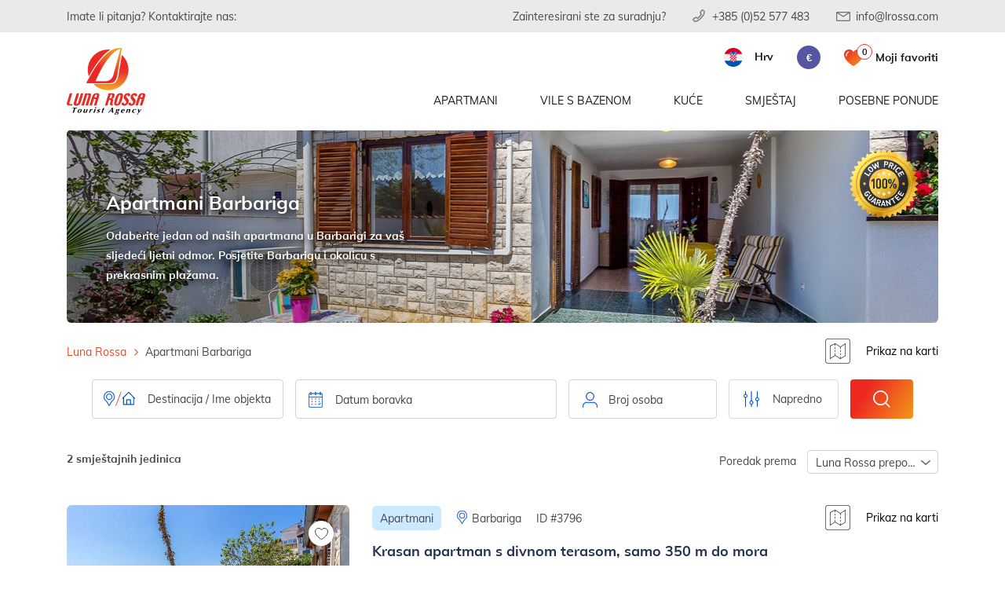

--- FILE ---
content_type: text/html; charset=utf-8
request_url: https://www.lrossa.com/hr/apartmani-barbariga
body_size: 15405
content:


<!DOCTYPE html>
<html lang="hr">

<head>
    <meta charset="utf-8">

	<!-- Google Tag Manager -->
    <script>(function(w,d,s,l,i){w[l]=w[l]||[];w[l].push({'gtm.start':
    new Date().getTime(),event:'gtm.js'});var f=d.getElementsByTagName(s)[0],
    j=d.createElement(s),dl=l!='dataLayer'?'&l='+l:'';j.async=true;j.src=
    'https://www.googletagmanager.com/gtm.js?id='+i+dl;f.parentNode.insertBefore(j,f);
    })(window,document,'script','dataLayer','GTM-NGZNC58');</script>
    <!-- End Google Tag Manager -->

    <meta http-equiv="X-UA-Compatible" content="IE=edge">
    <meta name="viewport" content="width=device-width, initial-scale=1, maximum-scale=1.0, user-scalable=yes">
    <meta name="author" content="Globaldizajn d.o.o.">

    

    <link rel="apple-touch-icon" sizes="180x180" href="/2020/img/favicon/apple-touch-icon.png">
    <link rel="icon" type="image/png" href="/2020/img/favicon/favicon-32x32.png" sizes="32x32">
    <link rel="icon" type="image/png" href="/2020/img/favicon/favicon-16x16.png" sizes="16x16">
    <link rel="shortcut icon" href="/2020/img/favicon/favicon.ico?v=2">

    <meta http-equiv="Content-Language" content="hr" />

    <link rel="preload" as="font" href="/2020/fonts/Muli-Bold.woff2" type="font/woff2" crossorigin>
    <link rel="preload" as="font" href="/2020/fonts/Muli-ExtraBold.woff2" type="font/woff2" crossorigin>
    <link rel="preload" as="font" href="/2020/fonts/Muli-Black.woff2" type="font/woff2" crossorigin>
    <link rel="preload" as="font" href="/2020/fonts/Muli-SemiBold.woff2" type="font/woff2" crossorigin>
    <link rel="preload" as="font" href="/2020/fonts/Muli-Regular.woff2" type="font/woff2" crossorigin>

    <link rel="stylesheet" href="/2020/css/bootstrap.css">
    <link rel="stylesheet" href="/2020/css/fonts.css">
    <link rel="stylesheet" href="/2020/css/select2.css">
    <link rel="stylesheet" href="/2020/css/daterangepicker.css">
    <link rel="stylesheet" href="/2020/css/lightgallery.css">
    <link rel="stylesheet" href="/2020/css/flag-icon.css">
    <link rel="stylesheet" href="/2020/css/nouislider.css">
    
    <link rel="stylesheet" href="/2020/css/swiper.css">
    

    <link rel="stylesheet" href="/2020/css/style.css?g=21012026153538">
    <link rel="stylesheet" href="/2020/css/responsive.css?g=21012026153538">

	<script src="/2020/js/jquery-3.4.1.min.js"></script>
    <script src="/2020/js/jquery-ui.min.js"></script>
    <script src="/2020/js/bootstrap.bundle.js"></script>

    <script>

        var base = "/";
        var locations = [];
        var currencySuffix = "eur";
        var gMapsLoaded = false;
        var gMapsScriptsLoaded = false;
        var errmsg = "";

        var calculate_price_id = 95;

        var calendar_first_date_clicked = false;
        var preselected = ""; // #11791
        var preselected_days = ""; // #12117
		var preselected_second_date = false;

        

            booking_msg1 = { title: "Obavijest", body: "Odabrani datum, nije moguće odabrati kao datum dolaska ili odlaska." };
            booking_msg2 = { title: "Obavijest", body: "Datum odlaska mora biti nakon datuma dolaska" };
            booking_msg3_0 = { title: "Obavijest", body: "Nije moguće odabrati taj datum odlaska" };
            booking_msg3 = { title: "Obavijest", body: "Min. broj noćenja je {0}" };
            booking_msg4 = { title: "Obavijest", body: "Nije moguće odabrati taj datum dolaska, rezervacije samo od Subote do Subote" };


        

    </script>
	
	<title>Apartmani u Barbarigi</title><meta name="description" content="Apartmani u Barbariga sa pristupačnim cijenama. Iznajmljivanje apartmana u Barbariga učinit će Vaš odmor nezaboravnim. " /><meta property="og:description" content="Apartmani u Barbariga sa pristupačnim cijenama. Iznajmljivanje apartmana u Barbariga učinit će Vaš odmor nezaboravnim." />
	
					<meta property="og:site_name" content="Luna Rossa"/>
					<meta property="og:type" content="category"/>
					<meta property="og:title" content="Apartments u Barbariga " />

					
						<meta property="og:url" content="https://www.lrossa.com/hr/apartments-barbariga"/>
					
					<meta property="og:image" content="https://www.lrossa.com/img/logo.png"/>

		
		
	<!-- Analytitcs -->
	<script>
		(function(i,s,o,g,r,a,m){i['GoogleAnalyticsObject']=r;i[r]=i[r]||function(){
		(i[r].q=i[r].q||[]).push(arguments)},i[r].l=1*new Date();a=s.createElement(o),
		m=s.getElementsByTagName(o)[0];a.async=1;a.src=g;m.parentNode.insertBefore(a,m)
		})(window,document,'script','//www.google-analytics.com/analytics.js','ga');
		ga('create', 'UA-52537363-1', 'auto');
		ga('require', 'displayfeatures');
	</script>
	
	<link rel='x-default' hreflang='en' href='/en/all-apartments-in-barbariga' />
<link rel='alternate' hreflang='de' href='/de/alle-ferienwohnungen-auf-barbariga' />
<link rel='alternate' hreflang='it' href='/it/appartamenti-in-barbariga' />
<link rel='alternate' hreflang='hr' href='/hr/apartmani-barbariga' />




</head>

<body>

    

    <div id="superoverlay">
    		<div>
	    		<div style="width: 100px;">
					<div class="sk-folding-cube">
						<div class="sk-cube1 sk-cube"></div>
						<div class="sk-cube2 sk-cube"></div>
						<div class="sk-cube4 sk-cube"></div>
						<div class="sk-cube3 sk-cube"></div>
					</div>
				</div>
	    		Please be patient, we are processing your booking ...
    		</div>
    	</div>

    <header>
        <div class="topbar">
            <div class="container">
                <div class="row">
                    <div class="col-12">
                        <div class="topbar-txt">Imate li pitanja? Kontaktirajte nas:</div>
                        <ul class="topbar-contact no-list-style">
                            <li class="suradnja">
                                <a href='/hr/zainteresirani-ste-za-suradnju'>Zainteresirani ste za suradnju?</a>
                            </li>
                            <li>
                                <a href="tel:+38552577483" class="phone">+385 (0)52 577 483</a>
                            </li>
                            <li>
                                <a href="mailto:info@lrossa.com" class="mail">info@lrossa.com</a>
                            </li>
                        </ul>
                    </div>
                </div>
            </div>
        </div>

        

        <nav class="main-nav">
            <div class="container">
                <div class="row">
                    <div class="col-12">
                        <a href="/hr" class="logo">
                            <img src="/2020/img/lrossa-logo.png" alt="Luna Rossa">
                        </a>
                        <ul class="nav-list">
                            <li class="mobile-logo">
                                <a href="/hr">
                                    <img src="/2020/img/lrossa-logo.png" alt="Luna Rossa">
                                </a>
                                <div class="close-btn"></div>
                            </li>

                            <li><a href='javascript:void(0);' class='show-submenu'>Apartmani</a>
<div class='submenu'>
<div class='submenu-wrapper'>
<h2>Apartmani</h2>
<div class='d-flex justify-content-center allMenuBtnMobile'>
<a href='/hr/apartmani-istra' class='orange-btn'>Svi apartmani u Istri</a>
</div>
<ul class='submenu-list'>
<li><a href='/hr/apartmani-banjole' class='sub'><span class='fa fa-caret-right'></span> Apartmani - <span class='orange'>Banjole</span></a></li>
<li><a href='/hr/apartmani-barbariga' class='sub'><span class='fa fa-caret-right'></span> Apartmani - <span class='orange'>Barbariga</span></a></li>
<li><a href='/hr/apartmani-fazana' class='sub'><span class='fa fa-caret-right'></span> Apartmani - <span class='orange'>Fazana</span></a></li>
<li><a href='/hr/apartmani-krnica' class='sub'><span class='fa fa-caret-right'></span> Apartmani - <span class='orange'>Krnica</span></a></li>
<li><a href='/hr/apartmani-labin' class='sub'><span class='fa fa-caret-right'></span> Apartmani - <span class='orange'>Labin</span></a></li>
<li><a href='/hr/apartmani-liznjan' class='sub'><span class='fa fa-caret-right'></span> Apartmani - <span class='orange'>Liznjan</span></a></li>
<li><a href='/hr/apartmani-medulin' class='sub'><span class='fa fa-caret-right'></span> Apartmani - <span class='orange'>Medulin</span></a></li>
<li><a href='/hr/apartmani-pazin' class='sub'><span class='fa fa-caret-right'></span> Apartmani - <span class='orange'>Pazin</span></a></li>
<li><a href='/hr/apartmani-peroj' class='sub'><span class='fa fa-caret-right'></span> Apartmani - <span class='orange'>Peroj</span></a></li>
<li><a href='/hr/apartmani-pjescana-uvala' class='sub'><span class='fa fa-caret-right'></span> Apartmani - <span class='orange'>Pjescana Uvala</span></a></li>
<li><a href='/hr/apartmani-pomer' class='sub'><span class='fa fa-caret-right'></span> Apartmani - <span class='orange'>Pomer</span></a></li>
<li><a href='/hr/apartmani-porec' class='sub'><span class='fa fa-caret-right'></span> Apartmani - <span class='orange'>Poreč</span></a></li>
<li><a href='/hr/apartmani-premantura' class='sub'><span class='fa fa-caret-right'></span> Apartmani - <span class='orange'>Premantura</span></a></li>
<li><a href='/hr/apartmani-pula' class='sub'><span class='fa fa-caret-right'></span> Apartmani - <span class='orange'>Pula</span></a></li>
<li><a href='/hr/apartmani-rakalj' class='sub'><span class='fa fa-caret-right'></span> Apartmani - <span class='orange'>Rakalj</span></a></li>
<li><a href='/hr/apartmani-rovinj' class='sub'><span class='fa fa-caret-right'></span> Apartmani - <span class='orange'>Rovinj</span></a></li>
<li><a href='/hr/apartmani-stinjan' class='sub'><span class='fa fa-caret-right'></span> Apartmani - <span class='orange'>Štinjan</span></a></li>
<li><a href='/hr/apartmani-valbandon' class='sub'><span class='fa fa-caret-right'></span> Apartmani - <span class='orange'>Valbandon</span></a></li>
<li><a href='/hr/apartmani-vinkuran' class='sub'><span class='fa fa-caret-right'></span> Apartmani - <span class='orange'>Vinkuran</span></a></li>
<li><a href='/hr/apartmani-vodnjan' class='sub'><span class='fa fa-caret-right'></span> Apartmani - <span class='orange'>Vodnjan</span></a></li>
<li><a href='/hr/apartmani-zminj' class='sub'><span class='fa fa-caret-right'></span> Apartmani - <span class='orange'>Žminj</span></a></li>
</ul>
<div class='d-flex justify-content-center allMenuBtnDesktop'>
<a href='/hr/apartmani-istra' class='orange-btn'>Svi apartmani u Istri</a>
</div>
</div>
</div>
</li>
<li><a href='javascript:void(0);' class='show-submenu'>Vile s bazenom</a>
<div class='submenu'>
<div class='submenu-wrapper'>
<h2>Vile s bazenom</h2>
<div class='d-flex justify-content-center allMenuBtnMobile'>
<a href='/hr/vile-s-bazenom-istra' class='orange-btn'>Svi vile s bazenom u Istri</a>
</div>
<ul class='submenu-list'>
<li><a href='/hr/vile-s-bazenom-banjole' class='sub'><span class='fa fa-caret-right'></span> Vile s bazenom - <span class='orange'>Banjole</span></a></li>
<li><a href='/hr/vile-s-bazenom-barban' class='sub'><span class='fa fa-caret-right'></span> Vile s bazenom - <span class='orange'>Barban</span></a></li>
<li><a href='/hr/vile-s-bazenom-fazana' class='sub'><span class='fa fa-caret-right'></span> Vile s bazenom - <span class='orange'>Fazana</span></a></li>
<li><a href='/hr/vile-s-bazenom-krnica' class='sub'><span class='fa fa-caret-right'></span> Vile s bazenom - <span class='orange'>Krnica</span></a></li>
<li><a href='/hr/vile-s-bazenom-labin' class='sub'><span class='fa fa-caret-right'></span> Vile s bazenom - <span class='orange'>Labin</span></a></li>
<li><a href='/hr/vile-s-bazenom-liznjan' class='sub'><span class='fa fa-caret-right'></span> Vile s bazenom - <span class='orange'>Liznjan</span></a></li>
<li><a href='/hr/vile-s-bazenom-medulin' class='sub'><span class='fa fa-caret-right'></span> Vile s bazenom - <span class='orange'>Medulin</span></a></li>
<li><a href='/hr/vile-s-bazenom-novigrad' class='sub'><span class='fa fa-caret-right'></span> Vile s bazenom - <span class='orange'>Novigrad</span></a></li>
<li><a href='/hr/vile-s-bazenom-pazin' class='sub'><span class='fa fa-caret-right'></span> Vile s bazenom - <span class='orange'>Pazin</span></a></li>
<li><a href='/hr/vile-s-bazenom-pjescana-uvala' class='sub'><span class='fa fa-caret-right'></span> Vile s bazenom - <span class='orange'>Pjescana Uvala</span></a></li>
<li><a href='/hr/vile-s-bazenom-porec' class='sub'><span class='fa fa-caret-right'></span> Vile s bazenom - <span class='orange'>Poreč</span></a></li>
<li><a href='/hr/vile-s-bazenom-premantura' class='sub'><span class='fa fa-caret-right'></span> Vile s bazenom - <span class='orange'>Premantura</span></a></li>
<li><a href='/hr/vile-s-bazenom-pula' class='sub'><span class='fa fa-caret-right'></span> Vile s bazenom - <span class='orange'>Pula</span></a></li>
<li><a href='/hr/vile-s-bazenom-rovinj' class='sub'><span class='fa fa-caret-right'></span> Vile s bazenom - <span class='orange'>Rovinj</span></a></li>
<li><a href='/hr/vile-s-bazenom-savicenta' class='sub'><span class='fa fa-caret-right'></span> Vile s bazenom - <span class='orange'>Savicenta</span></a></li>
<li><a href='/hr/vile-s-bazenom-umag' class='sub'><span class='fa fa-caret-right'></span> Vile s bazenom - <span class='orange'>Umag</span></a></li>
<li><a href='/hr/vile-s-bazenom-valbandon' class='sub'><span class='fa fa-caret-right'></span> Vile s bazenom - <span class='orange'>Valbandon</span></a></li>
<li><a href='/hr/vile-s-bazenom-vodnjan' class='sub'><span class='fa fa-caret-right'></span> Vile s bazenom - <span class='orange'>Vodnjan</span></a></li>
<li><a href='/hr/vile-s-bazenom-zminj' class='sub'><span class='fa fa-caret-right'></span> Vile s bazenom - <span class='orange'>Žminj</span></a></li>
</ul>
<div class='d-flex justify-content-center allMenuBtnDesktop'>
<a href='/hr/vile-s-bazenom-istra' class='orange-btn'>Svi vile s bazenom u Istri</a>
</div>
</div>
</div>
</li>
<li><a href='javascript:void(0);' class='show-submenu'>Kuće</a>
<div class='submenu'>
<div class='submenu-wrapper'>
<h2>Kuće</h2>
<div class='d-flex justify-content-center allMenuBtnMobile'>
<a href='/hr/kuce-istra' class='orange-btn'>Kuće u Istri</a>
</div>
<ul class='submenu-list'>
<li><a href='/hr/kuce-banjole' class='sub'><span class='fa fa-caret-right'></span> Kuće - <span class='orange'>Banjole</span></a></li>
<li><a href='/hr/kuce-barban' class='sub'><span class='fa fa-caret-right'></span> Kuće - <span class='orange'>Barban</span></a></li>
<li><a href='/hr/kuce-fazana' class='sub'><span class='fa fa-caret-right'></span> Kuće - <span class='orange'>Fazana</span></a></li>
<li><a href='/hr/kuce-krnica' class='sub'><span class='fa fa-caret-right'></span> Kuće - <span class='orange'>Krnica</span></a></li>
<li><a href='/hr/kuce-liznjan' class='sub'><span class='fa fa-caret-right'></span> Kuće - <span class='orange'>Liznjan</span></a></li>
<li><a href='/hr/kuce-medulin' class='sub'><span class='fa fa-caret-right'></span> Kuće - <span class='orange'>Medulin</span></a></li>
<li><a href='/hr/kuce-pazin' class='sub'><span class='fa fa-caret-right'></span> Kuće - <span class='orange'>Pazin</span></a></li>
<li><a href='/hr/kuce-peroj' class='sub'><span class='fa fa-caret-right'></span> Kuće - <span class='orange'>Peroj</span></a></li>
<li><a href='/hr/kuce-pomer' class='sub'><span class='fa fa-caret-right'></span> Kuće - <span class='orange'>Pomer</span></a></li>
<li><a href='/hr/kuce-premantura' class='sub'><span class='fa fa-caret-right'></span> Kuće - <span class='orange'>Premantura</span></a></li>
<li><a href='/hr/kuce-pula' class='sub'><span class='fa fa-caret-right'></span> Kuće - <span class='orange'>Pula</span></a></li>
<li><a href='/hr/kuce-rakalj' class='sub'><span class='fa fa-caret-right'></span> Kuće - <span class='orange'>Rakalj</span></a></li>
<li><a href='/hr/kuce-rovinj' class='sub'><span class='fa fa-caret-right'></span> Kuće - <span class='orange'>Rovinj</span></a></li>
<li><a href='/hr/kuce-stinjan' class='sub'><span class='fa fa-caret-right'></span> Kuće - <span class='orange'>Štinjan</span></a></li>
<li><a href='/hr/kuce-vinkuran' class='sub'><span class='fa fa-caret-right'></span> Kuće - <span class='orange'>Vinkuran</span></a></li>
<li><a href='/hr/kuce-vodnjan' class='sub'><span class='fa fa-caret-right'></span> Kuće - <span class='orange'>Vodnjan</span></a></li>
</ul>
<div class='d-flex justify-content-center allMenuBtnDesktop'>
<a href='/hr/kuce-istra' class='orange-btn'>Kuće u Istri</a>
</div>
</div>
</div>
</li>
<li><a href='javascript:void(0);' class='show-submenu'>Smještaj</a>
<div class='submenu'>
<div class='submenu-wrapper'>
<h2>Smještaj</h2>
<div class='d-flex justify-content-center allMenuBtnMobile'>
<a href='/hr/smjestaj-istra' class='orange-btn'>Smještaj u Istri</a>
</div>
<ul class='submenu-list'>
<li><a href='/hr/smjestaj-banjole' class='sub'><span class='fa fa-caret-right'></span> Smještaj - <span class='orange'>Banjole</span></a></li>
<li><a href='/hr/smjestaj-barban' class='sub'><span class='fa fa-caret-right'></span> Smještaj - <span class='orange'>Barban</span></a></li>
<li><a href='/hr/smjestaj-barbariga' class='sub'><span class='fa fa-caret-right'></span> Smještaj - <span class='orange'>Barbariga</span></a></li>
<li><a href='/hr/smjestaj-fazana' class='sub'><span class='fa fa-caret-right'></span> Smještaj - <span class='orange'>Fazana</span></a></li>
<li><a href='/hr/smjestaj-groznjan' class='sub'><span class='fa fa-caret-right'></span> Smještaj - <span class='orange'>Grožnjan</span></a></li>
<li><a href='/hr/smjestaj-istra' class='sub'><span class='fa fa-caret-right'></span> Smještaj - <span class='orange'>Istria</span></a></li>
<li><a href='/hr/smjestaj-korcula' class='sub'><span class='fa fa-caret-right'></span> Smještaj - <span class='orange'>Korčula</span></a></li>
<li><a href='/hr/smjestaj-krnica' class='sub'><span class='fa fa-caret-right'></span> Smještaj - <span class='orange'>Krnica</span></a></li>
<li><a href='/hr/smjestaj-labin' class='sub'><span class='fa fa-caret-right'></span> Smještaj - <span class='orange'>Labin</span></a></li>
<li><a href='/hr/smjestaj-liznjan' class='sub'><span class='fa fa-caret-right'></span> Smještaj - <span class='orange'>Liznjan</span></a></li>
<li><a href='/hr/smjestaj-medulin' class='sub'><span class='fa fa-caret-right'></span> Smještaj - <span class='orange'>Medulin</span></a></li>
<li><a href='/hr/smjestaj-motovun' class='sub'><span class='fa fa-caret-right'></span> Smještaj - <span class='orange'>Motovun</span></a></li>
<li><a href='/hr/smjestaj-novigrad' class='sub'><span class='fa fa-caret-right'></span> Smještaj - <span class='orange'>Novigrad</span></a></li>
<li><a href='/hr/smjestaj-pazin' class='sub'><span class='fa fa-caret-right'></span> Smještaj - <span class='orange'>Pazin</span></a></li>
<li><a href='/hr/smjestaj-peroj' class='sub'><span class='fa fa-caret-right'></span> Smještaj - <span class='orange'>Peroj</span></a></li>
<li><a href='/hr/smjestaj-pjescana-uvala' class='sub'><span class='fa fa-caret-right'></span> Smještaj - <span class='orange'>Pjescana Uvala</span></a></li>
<li><a href='/hr/smjestaj-pomer' class='sub'><span class='fa fa-caret-right'></span> Smještaj - <span class='orange'>Pomer</span></a></li>
<li><a href='/hr/smjestaj-porec' class='sub'><span class='fa fa-caret-right'></span> Smještaj - <span class='orange'>Poreč</span></a></li>
<li><a href='/hr/smjestaj-premantura' class='sub'><span class='fa fa-caret-right'></span> Smještaj - <span class='orange'>Premantura</span></a></li>
<li><a href='/hr/smjestaj-pula' class='sub'><span class='fa fa-caret-right'></span> Smještaj - <span class='orange'>Pula</span></a></li>
<li><a href='/hr/smjestaj-rakalj' class='sub'><span class='fa fa-caret-right'></span> Smještaj - <span class='orange'>Rakalj</span></a></li>
<li><a href='/hr/smjestaj-rovinj' class='sub'><span class='fa fa-caret-right'></span> Smještaj - <span class='orange'>Rovinj</span></a></li>
<li><a href='/hr/smjestaj-savicenta' class='sub'><span class='fa fa-caret-right'></span> Smještaj - <span class='orange'>Savicenta</span></a></li>
<li><a href='/hr/smjestaj-stinjan' class='sub'><span class='fa fa-caret-right'></span> Smještaj - <span class='orange'>Štinjan</span></a></li>
<li><a href='/hr/smjestaj-umag' class='sub'><span class='fa fa-caret-right'></span> Smještaj - <span class='orange'>Umag</span></a></li>
<li><a href='/hr/smjestaj-valbandon' class='sub'><span class='fa fa-caret-right'></span> Smještaj - <span class='orange'>Valbandon</span></a></li>
<li><a href='/hr/smjestaj-vinkuran' class='sub'><span class='fa fa-caret-right'></span> Smještaj - <span class='orange'>Vinkuran</span></a></li>
<li><a href='/hr/smjestaj-vodnjan' class='sub'><span class='fa fa-caret-right'></span> Smještaj - <span class='orange'>Vodnjan</span></a></li>
<li><a href='/hr/smjestaj-zminj' class='sub'><span class='fa fa-caret-right'></span> Smještaj - <span class='orange'>Žminj</span></a></li>
</ul>
<div class='d-flex justify-content-center allMenuBtnDesktop'>
<a href='/hr/smjestaj-istra' class='orange-btn'>Smještaj u Istri</a>
</div>
</div>
</div>
</li>
<li><a href='/hr/posebne-ponude' class='glavni special'>Posebne ponude</a></li>

                        </ul>

                        <ul class="search-currency-wrapper no-list-style">
                            
								<li class="lang-wrapper">
									<a href="#" class="lang">
										<span class="flag-circle hr"></span>
										<span class="lang-name">Hrv</span>
									</a>
									<ul class="lang-list">
										
											<li><a href="javascript: changeLanguage('en');"><span class="flag-circle en"></span><span class="lang-name">Eng</span></a></li>
										
											<li><a href="javascript: changeLanguage('de');"><span class="flag-circle de"></span><span class="lang-name">Deu</span></a></li>
										
											<li><a href="javascript: changeLanguage('it');"><span class="flag-circle it"></span><span class="lang-name">Ita</span></a></li>
										
											<li><a href="javascript: changeLanguage('hr');"><span class="flag-circle hr"></span><span class="lang-name">Hrv</span></a></li>
										
									</ul>
								</li>
                            

                            <li class="currency-list">
                                <a href="#" class="toggle-currency">€</a>
                                <ul class="currencies no-list-style">
                                    <li><a href="?curr=USD">$</a></li>
                                    <li><a href="?curr=GBP">£</a></li>
                                    <li><a href="?curr=EUR">€</a></li>
                                    
                                </ul>
                            </li>

                            <li class="favorites">
                                
                                <a href='/hr/moji-favoriti' class='glavni special'><span class='fav-num'>0</span><span class='fav-label'>Moji favoriti</span></a>
                            </li>
                            <li class="search-mobile"></li>
                        </ul>

                        <div class="search-wrapper-desktop">
                            <div class="search-wrapper">
                                <form action="">
                                    <div class="search-input">
                                        <input type="text" class="input" placeholder="Upišite traženi pojam">
                                        <button type="button" class="search-btn"></button>
                                    </div>
                                </form>
                            </div>
                        </div>

                        <div class="mobile-nav-wrapper">
                            <span></span>
                            <span></span>
                            <span></span>
                            <span></span>
                        </div>

                    </div>
                </div>
            </div>
            <div class="dark-overlay"></div>
        </nav>

        
    </header>

    





<div class="category-img-wrapper">
	<div class="container">
		<div class="row">
			<div class="col-12">
				<div class="category-img">
                    
					<div class="villa-badge">
						<img src="/2020/img/low-price-badge.png" alt="Low price guarantee">
					</div>
                    
					<div class="category-info">
						
										<h1 class="landingNaslov">Apartmani Barbariga</h1>
							<h2>Odaberite jedan od naših apartmana u Barbarigi za vaš sljedeći ljetni odmor. Posjetite Barbarigu i okolicu s prekrasnim plažama.</h2>
                    </div>
                                
                    <picture class="fav-head-img">
						<source media="(min-width: 768px)" srcset="https://www.lrossa.com/UserDocsImages/objekt/2465/20052015084414_IMG_2834-2100.jpg?w=1140&amp;h=246&amp;scale=both&amp;mode=crop&amp;anchor=middlecenter">
						<source media="(min-width: 320px)" srcset="https://www.lrossa.com/UserDocsImages/objekt/2465/20052015084414_IMG_2834-2100.jpg?w=767&amp;h=413&amp;scale=both&amp;mode=crop&amp;anchor=middlecenter">
						<img src="https://www.lrossa.com/UserDocsImages/objekt/2465/20052015084414_IMG_2834-2100.jpg?w=1140&amp;h=246&amp;scale=both&amp;mode=crop&amp;anchor=middlecenter" width="1140" height="246" alt="" class="slider-img">
					</picture>
                                    
				</div>
			</div>
		</div>
	</div>
</div>




    <div class="category-page " >
        <div class="container">

            
                <div class="breadcrumbs-wrapper">
                    <div class="row">
                        <div class="col-12">
                            <div class="breadcrumbs-show-map d-flex justify-content-between align-items-center" >
                                
                                <div class="breadcrumbs" xmlns:v="http://rdf.data-vocabulary.org/#">
                                    <ul id="bread" class="no-list-style" itemscope="" itemtype="https://schema.org/BreadcrumbList">
                                        <li itemprop="itemListElement" itemscope="" itemtype="https://schema.org/ListItem"><a itemtype="https://schema.org/Thing" itemprop="item" href="/hr"><span itemprop="name">Luna Rossa</span></a><meta itemprop="position" content="1"></li>
                                        
                                                            <li itemprop="itemListElement" itemscope="" itemtype="https://schema.org/ListItem">
                                                                <a itemtype="https://schema.org/Thing" itemprop="item" href="/hr/apartmani-barbariga">
                                                                    <span itemprop="name">Apartmani Barbariga</span>
                                                                </a>
                                                                <meta itemprop="position" content="1">
                                                            </li>
                                                            
                                </ul>
                            </div>
                            <div class="show-category-map-desktop">
                                <a href="javascript:;" class="show-map show-map-lista">Prikaz na karti</a>
                            </div>
                        </div>
                    </div>
                </div>
            </div>
       
            

            <div class="main">

                
                    <div class="row">
                        <div class="col-12">
                            <div class="search-wrapper-all">
                                <a href="#" class="toggle-booking-search orange-btn">Pronađite smještaj</a>
								<form autocomplete='off' method='get' id='frmSearch' name='frmSearch' action='/hr/search' class='booking-search-wrapper'>
    <div class='booking-search category'>
        <div class='d-flex flex-row flex-wrap flex-lg-nowrap justify-content-center'>
            <div class='location-wrapper'>
					<input type='hidden' id='destinacija' name='destinacija' value=''>
					<input type='text' autocomplete='off' id='sj_dest' name='sj_dest' class='destinacija-search form-control' placeholder='Destinacija / Ime objekta' value='' >
            </div>
            <div class='date'>
                <input class='date-picker-input' data-toggle='datepicker' placeholder='Datum boravka' readonly >
                <input type='hidden' name='searchDatum' id='searchDatum' value=''  />
                <input type='hidden' name='brojDana' id='brojDana' value='' />
            </div>
            <div class='people-num'>
                <select class='people' name='broj_osoba' id='broj_osoba'>
                    <option>Broj osoba</option>
<option value='1' >1</option>
<option value='2' >2</option>
<option value='3' >3</option>
<option value='4' >4</option>
<option value='5' >5</option>
<option value='6' >6</option>
<option value='7' >7</option>
<option value='8' >8</option>
<option value='9' >9</option>
<option value='10' >10</option>
<option value='11' >11</option>
<option value='12' >12</option>
<option value='13' >13</option>
<option value='14' >14</option>
<option value='15' >15</option>
<option value='16' >16</option>
<option value='17' >17</option>
<option value='18' >18</option>
                </select>
            </div>
            <a href='javascript: void(0);' class='adv-search' data-toggle='modal' data-target='#advanced-search-modal'>Napredno</a>
            <button type='submit' class='search-btn-booking'><span class='mobile-btn-name'>Pretraži</span></button>
        </div>
    </div>
    <div id='advanced-search-modal' class='advanced-search modal fade' tabindex='-1' role='dialog'
        aria-hidden='true'>
        <div class='modal-dialog modal-dialog-centered modal-lg'>
            <div class='modal-content'>
                <div class='modal-header'>
                    <h2 class='modal-title'>Napredno pretraživanje</h2>
                    <button type='button' class='close' data-dismiss='modal' aria-label='Close'>
                        <span aria-hidden='true'>&times;</span>
                    </button>
                </div>
                <div class='modal-body'>
                    <div class='container-fluid'>
                        <div class='row'>
                            <div class='col-lg-4'>
                                <div class='form-group'>
                                    <label for='tip_objekta'>Tip objekta</label>
                                    <select id='tip_objekta' name='tip_objekta' class='modal-select'>
                                        <option value=''>Svi tipovi</option>
                                             <option value='1' >Apartmani</option>
                                             <option value='2' >Vile s bazenom</option>
                                             <option value='3' >Kuće</option>
                                    </select>
                                </div>
                            </div>
                            <div class='col-lg-4'>
                                <div class='form-group'>
                                    <label for='broj_soba'>Sobe</label>
                                    <select id='broj_soba' name='broj_soba' class='modal-select'>
                                        <option  value=''>-</option>
                                            <option value='1'>1</option>
                                            <option value='2'>2</option>
                                            <option value='3'>3</option>
                                            <option value='4'>4</option>
                                            <option value='5'>5</option>
                                            <option value='6'>6</option>
                                            <option value='7'>7</option>
                                            <option value='8'>8</option>
                                            <option value='9'>9</option>
                                            <option value='10'>10</option>
                                    </select>
                                </div>
                            </div>
                            <div class='col-lg-4'>
                                <div class='form-group'>
                                    <label for='bazen'>Bazen</label>
                                    <select id='bazen' name='bazen' class='modal-select'>
                                        <option  value=''>-</option>
                                            <option value='svejedno'>Bilo koji</option>
                                            <option value='privatni'>Privatni</option>
                                            <option value='zajednicki'>Zajednički</option>
                                    </select>
                                </div>
                            </div>
                        </div>
                        <div class='row'>
                            <div class='col-lg-4'>
                                <div class='form-group'>
                                    <label for='udaljenost_od_mora'>Udaljenost od mora</label>
                                    <select id='udaljenost_od_mora' name='udaljenost_od_mora' class='modal-select'>
                                        <option  value=''>-</option>
                                            <option value='100' >< 100m</option>
                                            <option value='200' >< 200m</option>
                                            <option value='300' >< 300m</option>
                                            <option value='500' >< 500m</option>
                                            <option value='1000' >< 1000m</option>
                                    </select>
                                </div>
                            </div>
                            <div class='col-lg-4'>
                                <div class='form-group'>
                                    <label for='kucni_ljubimci'>Kućni ljubimci</label>
                                    <select id='kucni_ljubimci' name='kucni_ljubimci' class='modal-select'>
                                        <option  value=''>-</option>
                                            <option value='1'>Da</option>
                                            <option value='0'>Ne</option>
                                    </select>
                                </div>
                            </div>
                            <div class='col-lg-4'>
                                <label for='dnevnaCijena'>Dnevna cijena</label>
                                <div id='price-day'></div>
                                <span class='price-day-val' id='slider-step-value'></span>
                                <input type='hidden' name='max_price' id='max_price' value='' />
                                <input type='hidden' name='min_price' id='min_price' value='' />
                            </div>
                        </div>
                        <div class='row'>
                            <div class='col-lg-12'>
                                <strong>Drugi sadržaji</strong>
                                <ul class='ks-cboxtags'>
                                    <li>
                                        <input type='checkbox' name='klima' id='klima' > 
                                        <label for='klima'>Klima uređaj</label>
                                    </li>
                                    <li>
                                        <input type='checkbox' name='grijanje' id='grijanje' > 
                                        <label for='grijanje'>Grijanje</label>
                                    </li>
                                    <li>
                                        <input type='checkbox' name='perilica_rublja' id='perilica_rublja' > 
                                        <label for='perilica_rublja'>perilica rublja</label>
                                    </li>
                                    <li>
                                        <input type='checkbox' name='perilica_posudja' id='perilica_posudja'> 
                                        <label for='perilica_posudja'>Perilica posuđa</label>
                                    </li>
                                    <li>
                                        <input type='checkbox' name='internet' id='internet' > 
                                        <label for='internet'>Internet</label>
                                    </li>
                                    <li>
                                        <input type='checkbox' name='krevetic_za_bebe' id='krevetic_za_bebe' > 
                                        <label for='krevetic_za_bebe'>Dječji krevetić</label>
                                        </li>
                                    <li>
                                        <input type='checkbox' name='grill_kamin' id='grill_kamin' > 
                                        <label for='grill_kamin'>Roštilj / Kamin</label>
                                    </li>
                                    <li>
                                        <input type='checkbox' name='tvsat' id='tvsat' > 
                                        <label for='tvsat'>SAT TV</label>
                                    </li>
                                    <li>
                                        <input type='checkbox' name='vrt' id='vrt' > 
                                        <label for='vrt'>Vrt</label>
                                    </li>
                                    <li>
                                        <input type='checkbox' name='pogled_na_more'  id='pogled_na_more' > 
                                        <label for='pogled_na_more'>Pogled na more</label>
                                    </li>
                                    <li class='ks-selected'>
                                        <input type='checkbox' name='grijani_bazen' id='grijani_bazen' > 
                                        <label for='grijani_bazen'>Grijani bazen</label>
                                    </li>
                                    </ul>
                            </div>
                        </div>
                    </div>
                </div>
                <div class='modal-footer justify-content-between'>
                    <a href='javascript:;' onclick='resetSearchForm();' class='reset-adv-search'>Poništi</a>
                    <button type='submit' class='orange-btn'>Traži</button>
                </div>
            </div>
        </div>
    </div>
</form>

                            </div>

                            <div class="euro-notice euro-notice--mobile">
                                <div class='euro-notice'>
The process of setting up the web shop with <b>EUR</b> currency is underway in Croatia. All card payment options are disabled until further notice.<br>
After alignment and testing, all functions will be enabled again.<br>
Thank you for understanding.
</div>

                            </div>

                        </div>
                    </div>
                
                

            

                <div class="row">
                    <div class="col-12">
                        <div class="category-page-sort">
                            <div class="d-sm-flex justify-content-between align-items-center">
                                <div class="num-units">2 smještajnih jedinica</div>

                                <div class="sorting">
                                    <span class="sorting-label">Poredak prema</span>
                                    <select id="sortby" class="category-select">
                                        <option value='/hr/search/?tip_objekta_id=1&mjesto_url_friendly=barbariga&IsItMainSearch=yes&sort=lrossa'>Luna Rossa preporuča</option><option value='/hr/search/?tip_objekta_id=1&mjesto_url_friendly=barbariga&IsItMainSearch=yes&sort=price_asc'>Cijena manja  veća</option><option value='/hr/search/?tip_objekta_id=1&mjesto_url_friendly=barbariga&IsItMainSearch=yes&sort=price_desc'>Cijena veća  manja</option><option value='/hr/search/?tip_objekta_id=1&mjesto_url_friendly=barbariga&IsItMainSearch=yes&sort=reviews'>Broj recenzija</option><option value='/hr/search/?tip_objekta_id=1&mjesto_url_friendly=barbariga&IsItMainSearch=yes&sort=date_add_desc'>Najnovije na vrh</option>
                                    </select>
                                </div>
                            </div>
                        </div>
                        <div class="show-category-map-mobile">
                            <a href="javascript:;" class="show-map show-map-lista">Prikaz na karti</a>
                        </div>
                    </div>
                </div>


                <div class="row">
                    <div class="col-12">

                        

                        <div id="mapa" style="display: none;"></div>

                        <div id="lista">
                            
								<div class="villa-wrapper">
                                    <div class="villa-item">
                                    
                                    <span class="add-fav" data-id="3796"></span>

                                    <a href="/hr/apartmani-barbariga/fernando?sid=3796" class="mini-slider-wrapper">
                                        <div class="swiper-container swiper-container-inside">
                                            <div class="swiper-wrapper">

                                                

                                                <!-- učitaj slike objekta prvo,  osim ako nisu apartmani -->
                                                
												<!-- učitaj slike sj samo -->
                                                
                                                    <div class="swiper-slide">
                                                        <img loading=lazy src="https://www.lrossa.com/UserDocsImages/smjestajna/3796/20052015105542_IMG_2833-2100.jpg?preset=carousel" alt="Krasan apartman s divnom terasom, samo 350 m do mora, 1" class="img-fluid">
                                                    </div>
                                                    
                                                    <div class="swiper-slide">
                                                        <img loading=lazy src="https://www.lrossa.com/UserDocsImages/smjestajna/3796/20052015105417_IMG_2823-2100.jpg?preset=carousel" alt="Krasan apartman s divnom terasom, samo 350 m do mora, 2" class="img-fluid">
                                                    </div>
                                                    
                                                    <div class="swiper-slide">
                                                        <img loading=lazy src="https://www.lrossa.com/UserDocsImages/smjestajna/3796/20052015105320_IMG_2811-2100.jpg?preset=carousel" alt="Krasan apartman s divnom terasom, samo 350 m do mora, 3" class="img-fluid">
                                                    </div>
                                                    
                                                    <div class="swiper-slide">
                                                        <img loading=lazy src="https://www.lrossa.com/UserDocsImages/smjestajna/3796/20052015105506_IMG_2825-2100.jpg?preset=carousel" alt="Krasan apartman s divnom terasom, samo 350 m do mora, 4" class="img-fluid">
                                                    </div>
                                                    
                                                    <div class="swiper-slide">
                                                        <img loading=lazy src="https://www.lrossa.com/UserDocsImages/smjestajna/3796/20052015105332_IMG_2812-2100.jpg?preset=carousel" alt="Krasan apartman s divnom terasom, samo 350 m do mora, 5" class="img-fluid">
                                                    </div>
                                                    
                                                    <div class="swiper-slide">
                                                        <img loading=lazy src="https://www.lrossa.com/UserDocsImages/smjestajna/3796/20052015105343_IMG_2815-2100.jpg?preset=carousel" alt="Krasan apartman s divnom terasom, samo 350 m do mora, 6" class="img-fluid">
                                                    </div>
                                                    
                                                    <div class="swiper-slide">
                                                        <img loading=lazy src="https://www.lrossa.com/UserDocsImages/smjestajna/3796/20052015105354_IMG_2822-2100.jpg?preset=carousel" alt="Krasan apartman s divnom terasom, samo 350 m do mora, 7" class="img-fluid">
                                                    </div>
                                                    
                                                    <div class="swiper-slide">
                                                        <img loading=lazy src="https://www.lrossa.com/UserDocsImages/smjestajna/3796/20052015105405_IMG_2824-2100.jpg?preset=carousel" alt="Krasan apartman s divnom terasom, samo 350 m do mora, 8" class="img-fluid">
                                                    </div>
                                                    
                                                    <div class="swiper-slide">
                                                        <img loading=lazy src="https://www.lrossa.com/UserDocsImages/smjestajna/3796/20052015105427_IMG_2816-2100.jpg?preset=carousel" alt="Krasan apartman s divnom terasom, samo 350 m do mora, 9" class="img-fluid">
                                                    </div>
                                                    
                                                    <div class="swiper-slide">
                                                        <img loading=lazy src="https://www.lrossa.com/UserDocsImages/smjestajna/3796/20052015105441_IMG_2819-2100.jpg?preset=carousel" alt="Krasan apartman s divnom terasom, samo 350 m do mora, 10" class="img-fluid">
                                                    </div>
                                                    
                                                    <div class="swiper-slide">
                                                        <img loading=lazy src="https://www.lrossa.com/UserDocsImages/smjestajna/3796/20052015105519_IMG_2826-2100.jpg?preset=carousel" alt="Krasan apartman s divnom terasom, samo 350 m do mora, 11" class="img-fluid">
                                                    </div>
                                                    
                                                    <div class="swiper-slide">
                                                        <img loading=lazy src="https://www.lrossa.com/UserDocsImages/smjestajna/3796/20052015105530_IMG_2832-2100.jpg?preset=carousel" alt="Krasan apartman s divnom terasom, samo 350 m do mora, 12" class="img-fluid">
                                                    </div>
                                                    
                                                    <div class="swiper-slide">
                                                        <img loading=lazy src="https://www.lrossa.com/UserDocsImages/smjestajna/3796/20052015105553_IMG_2829-2100.jpg?preset=carousel" alt="Krasan apartman s divnom terasom, samo 350 m do mora, 13" class="img-fluid">
                                                    </div>
                                                    

												 <!-- učitaj slike od objekta ako su apartmani, poslije smjestajnih slika -->
                                                
															<div class="swiper-slide">
																<img loading=lazy src="https://www.lrossa.com/UserDocsImages/objekt/2465/20052015084414_IMG_2834-2100.jpg?preset=carousel" alt="Kuća u nizu u Barbarigi s prekrasnim apartmanom uz samo more, 14" class="img-fluid">
															</div>
														
															<div class="swiper-slide">
																<img loading=lazy src="https://www.lrossa.com/UserDocsImages/objekt/2465/20052015084428_IMG_2835-2100.jpg?preset=carousel" alt="Kuća u nizu u Barbarigi s prekrasnim apartmanom uz samo more, 15" class="img-fluid">
															</div>
														
															<div class="swiper-slide">
																<img loading=lazy src="https://www.lrossa.com/UserDocsImages/objekt/2465/20052015084444_IMG_2837-2100.jpg?preset=carousel" alt="Kuća u nizu u Barbarigi s prekrasnim apartmanom uz samo more, 16" class="img-fluid">
															</div>
														
															<div class="swiper-slide">
																<img loading=lazy src="https://www.lrossa.com/UserDocsImages/objekt/2465/20052015084500_IMG_2839-2100.jpg?preset=carousel" alt="Kuća u nizu u Barbarigi s prekrasnim apartmanom uz samo more, 17" class="img-fluid">
															</div>
														

                                            </div>
                                            <div class="swiper-pagination swiper-pagination-inside"></div>
                                        </div>
                                    </a>
                                </div>

                                <div class="villa-list-right">
                                    <div class="villa-cat-location d-flex justify-content-between align-items-center">
                                        <div class="cat-location">
                                            <a href="/hr/apartmani-istra" class="villa-cat-tag">Apartmani</a>
                                            <a href="/hr/apartmani-barbariga" class="villa-location">Barbariga</a>
                                            <span class="villa-id">ID #3796</span>
                                        </div>
                                        <a href="javascript:;" class="show-map show-map-lista">Prikaz na karti</a>
                                    </div>
                                    <a href="/hr/apartmani-barbariga/fernando?sid=3796">
                                        <h2>Krasan apartman s divnom terasom, samo 350 m do mora</h2>
                                    </a>
									
										<div class="desc">
											
										</div>
									
                                    
                                    <div class="icons-list d-sm-flex justify-content-between align-items-center">
                                        <div class="people-villa-ico" data-toggle="tooltip" data-placement="top" title="Broj osoba">4 - 4</div>
                                        <div class="villa-size" data-toggle="tooltip" data-placement="top" title="Stambena površina">42m<sup>2</sup></div>
                                        <div class="bathroom-ico" data-toggle="tooltip" data-placement="top" title="Broj kupaonica">1</div>
                                        <div class="rooms" data-toggle="tooltip" data-placement="top" title="Broj soba">2</div>
                                        
                                            <div class="beach-ico" data-toggle="tooltip" data-placement="top" title="Udaljenost od mora">350m</div>
                                        
                                            <div class="shopping-ico" data-toggle="tooltip" data-placement="top" title="Udaljenost od trgovine">50m</div>
                                        
                                            <div class="parking-ico" data-toggle="tooltip" data-placement="top" title="Parking mjesto osigurano"></div>
                                        
                                            <div class="pet-ico" data-toggle="tooltip" data-placement="top" title="Dozvoljeni kućni ljubimci"></div>
                                        
                                    </div>

                                    <div class="price-rate-wrapper d-flex justify-content-between align-items-center">
                                        <div class="price order-2 order-sm-2">
                                            od <strong>70 €</strong> / noć

                                            
                                        </div>
                                        
                                    </div>
                                </div>

                            </div>
                            
								<div class="villa-wrapper">
                                    <div class="villa-item">
                                    
                                    <span class="add-fav" data-id="3797"></span>

                                    <a href="/hr/apartmani-barbariga/mila?sid=3797" class="mini-slider-wrapper">
                                        <div class="swiper-container swiper-container-inside">
                                            <div class="swiper-wrapper">

                                                

                                                <!-- učitaj slike objekta prvo,  osim ako nisu apartmani -->
                                                
												<!-- učitaj slike sj samo -->
                                                
                                                    <div class="swiper-slide">
                                                        <img loading=lazy src="https://www.lrossa.com/UserDocsImages/smjestajna/3797/20052015085718_IMG_2865-2100.jpg?preset=carousel" alt="Šarmantan apartman s privatnim balkonom i terasom, 1" class="img-fluid">
                                                    </div>
                                                    
                                                    <div class="swiper-slide">
                                                        <img loading=lazy src="https://www.lrossa.com/UserDocsImages/smjestajna/3797/20052015085744_IMG_2867-2100.jpg?preset=carousel" alt="Šarmantan apartman s privatnim balkonom i terasom, 2" class="img-fluid">
                                                    </div>
                                                    
                                                    <div class="swiper-slide">
                                                        <img loading=lazy src="https://www.lrossa.com/UserDocsImages/smjestajna/3797/20052015085731_IMG_2864-2100.jpg?preset=carousel" alt="Šarmantan apartman s privatnim balkonom i terasom, 3" class="img-fluid">
                                                    </div>
                                                    
                                                    <div class="swiper-slide">
                                                        <img loading=lazy src="https://www.lrossa.com/UserDocsImages/smjestajna/3797/20052015085800_IMG_2860-2100.jpg?preset=carousel" alt="Šarmantan apartman s privatnim balkonom i terasom, 4" class="img-fluid">
                                                    </div>
                                                    
                                                    <div class="swiper-slide">
                                                        <img loading=lazy src="https://www.lrossa.com/UserDocsImages/smjestajna/3797/20052015085702_IMG_2862-2100.jpg?preset=carousel" alt="Šarmantan apartman s privatnim balkonom i terasom, 5" class="img-fluid">
                                                    </div>
                                                    
                                                    <div class="swiper-slide">
                                                        <img loading=lazy src="https://www.lrossa.com/UserDocsImages/smjestajna/3797/20052015085548_IMG_2853-2100.jpg?preset=carousel" alt="Šarmantan apartman s privatnim balkonom i terasom, 6" class="img-fluid">
                                                    </div>
                                                    
                                                    <div class="swiper-slide">
                                                        <img loading=lazy src="https://www.lrossa.com/UserDocsImages/smjestajna/3797/20052015085559_IMG_2846-2100.jpg?preset=carousel" alt="Šarmantan apartman s privatnim balkonom i terasom, 7" class="img-fluid">
                                                    </div>
                                                    
                                                    <div class="swiper-slide">
                                                        <img loading=lazy src="https://www.lrossa.com/UserDocsImages/smjestajna/3797/20052015085537_IMG_2844-2100.jpg?preset=carousel" alt="Šarmantan apartman s privatnim balkonom i terasom, 8" class="img-fluid">
                                                    </div>
                                                    
                                                    <div class="swiper-slide">
                                                        <img loading=lazy src="https://www.lrossa.com/UserDocsImages/smjestajna/3797/20052015085951_IMG_2885-2100.jpg?preset=carousel" alt="Šarmantan apartman s privatnim balkonom i terasom, 9" class="img-fluid">
                                                    </div>
                                                    
                                                    <div class="swiper-slide">
                                                        <img loading=lazy src="https://www.lrossa.com/UserDocsImages/smjestajna/3797/20052015090003_IMG_2886-2100.jpg?preset=carousel" alt="Šarmantan apartman s privatnim balkonom i terasom, 10" class="img-fluid">
                                                    </div>
                                                    
                                                    <div class="swiper-slide">
                                                        <img loading=lazy src="https://www.lrossa.com/UserDocsImages/smjestajna/3797/20052015085940_IMG_2880-2100.jpg?preset=carousel" alt="Šarmantan apartman s privatnim balkonom i terasom, 11" class="img-fluid">
                                                    </div>
                                                    
                                                    <div class="swiper-slide">
                                                        <img loading=lazy src="https://www.lrossa.com/UserDocsImages/smjestajna/3797/20052015085646_IMG_2859-2100.jpg?preset=carousel" alt="Šarmantan apartman s privatnim balkonom i terasom, 12" class="img-fluid">
                                                    </div>
                                                    
                                                    <div class="swiper-slide">
                                                        <img loading=lazy src="https://www.lrossa.com/UserDocsImages/smjestajna/3797/20052015085611_IMG_2858-2100.jpg?preset=carousel" alt="Šarmantan apartman s privatnim balkonom i terasom, 13" class="img-fluid">
                                                    </div>
                                                    
                                                    <div class="swiper-slide">
                                                        <img loading=lazy src="https://www.lrossa.com/UserDocsImages/smjestajna/3797/20052015085624_IMG_2854-2100.jpg?preset=carousel" alt="Šarmantan apartman s privatnim balkonom i terasom, 14" class="img-fluid">
                                                    </div>
                                                    
                                                    <div class="swiper-slide">
                                                        <img loading=lazy src="https://www.lrossa.com/UserDocsImages/smjestajna/3797/20052015085818_IMG_2868-2100.jpg?preset=carousel" alt="Šarmantan apartman s privatnim balkonom i terasom, 15" class="img-fluid">
                                                    </div>
                                                    
                                                    <div class="swiper-slide">
                                                        <img loading=lazy src="https://www.lrossa.com/UserDocsImages/smjestajna/3797/20052015085830_IMG_2871-2100.jpg?preset=carousel" alt="Šarmantan apartman s privatnim balkonom i terasom, 16" class="img-fluid">
                                                    </div>
                                                    
                                                    <div class="swiper-slide">
                                                        <img loading=lazy src="https://www.lrossa.com/UserDocsImages/smjestajna/3797/20052015085847_IMG_2875-2100.jpg?preset=carousel" alt="Šarmantan apartman s privatnim balkonom i terasom, 17" class="img-fluid">
                                                    </div>
                                                    
                                                    <div class="swiper-slide">
                                                        <img loading=lazy src="https://www.lrossa.com/UserDocsImages/smjestajna/3797/20052015085909_IMG_2876-2100.jpg?preset=carousel" alt="Šarmantan apartman s privatnim balkonom i terasom, 18" class="img-fluid">
                                                    </div>
                                                    
                                                    <div class="swiper-slide">
                                                        <img loading=lazy src="https://www.lrossa.com/UserDocsImages/smjestajna/3797/20052015085918_IMG_2872-2100.jpg?preset=carousel" alt="Šarmantan apartman s privatnim balkonom i terasom, 19" class="img-fluid">
                                                    </div>
                                                    
                                                    <div class="swiper-slide">
                                                        <img loading=lazy src="https://www.lrossa.com/UserDocsImages/smjestajna/3797/20052015085857_IMG_2878-2100.jpg?preset=carousel" alt="Šarmantan apartman s privatnim balkonom i terasom, 20" class="img-fluid">
                                                    </div>
                                                    
                                                    <div class="swiper-slide">
                                                        <img loading=lazy src="https://www.lrossa.com/UserDocsImages/smjestajna/3797/20052015085525_IMG_2843-2100.jpg?preset=carousel" alt="Šarmantan apartman s privatnim balkonom i terasom, 21" class="img-fluid">
                                                    </div>
                                                    

												 <!-- učitaj slike od objekta ako su apartmani, poslije smjestajnih slika -->
                                                
															<div class="swiper-slide">
																<img loading=lazy src="https://www.lrossa.com/UserDocsImages/objekt/2466/31102014014204_F.jpg?preset=carousel" alt="Obiteljska kuća u Barbarigi nedaleko od mora, 22" class="img-fluid">
															</div>
														
															<div class="swiper-slide">
																<img loading=lazy src="https://www.lrossa.com/UserDocsImages/objekt/2466/31102014014154_A.jpg?preset=carousel" alt="Obiteljska kuća u Barbarigi nedaleko od mora, 23" class="img-fluid">
															</div>
														
															<div class="swiper-slide">
																<img loading=lazy src="https://www.lrossa.com/UserDocsImages/objekt/2466/31102014014200_E.jpg?preset=carousel" alt="Obiteljska kuća u Barbarigi nedaleko od mora, 24" class="img-fluid">
															</div>
														
															<div class="swiper-slide">
																<img loading=lazy src="https://www.lrossa.com/UserDocsImages/objekt/2466/31102014014201_C.jpg?preset=carousel" alt="Obiteljska kuća u Barbarigi nedaleko od mora, 25" class="img-fluid">
															</div>
														
															<div class="swiper-slide">
																<img loading=lazy src="https://www.lrossa.com/UserDocsImages/objekt/2466/31102014014158_B.jpg?preset=carousel" alt="Obiteljska kuća u Barbarigi nedaleko od mora, 26" class="img-fluid">
															</div>
														
															<div class="swiper-slide">
																<img loading=lazy src="https://www.lrossa.com/UserDocsImages/objekt/2466/22112014113030_IMG_3946.JPG?preset=carousel" alt="Obiteljska kuća u Barbarigi nedaleko od mora, 27" class="img-fluid">
															</div>
														

                                            </div>
                                            <div class="swiper-pagination swiper-pagination-inside"></div>
                                        </div>
                                    </a>
                                </div>

                                <div class="villa-list-right">
                                    <div class="villa-cat-location d-flex justify-content-between align-items-center">
                                        <div class="cat-location">
                                            <a href="/hr/apartmani-istra" class="villa-cat-tag">Apartmani</a>
                                            <a href="/hr/apartmani-barbariga" class="villa-location">Barbariga</a>
                                            <span class="villa-id">ID #3797</span>
                                        </div>
                                        <a href="javascript:;" class="show-map show-map-lista">Prikaz na karti</a>
                                    </div>
                                    <a href="/hr/apartmani-barbariga/mila?sid=3797">
                                        <h2>Šarmantan apartman s privatnim balkonom i terasom</h2>
                                    </a>
									
										<div class="desc">
											
										</div>
									
                                    
                                    <div class="icons-list d-sm-flex justify-content-between align-items-center">
                                        <div class="people-villa-ico" data-toggle="tooltip" data-placement="top" title="Broj osoba">6 - 6</div>
                                        <div class="villa-size" data-toggle="tooltip" data-placement="top" title="Stambena površina">73m<sup>2</sup></div>
                                        <div class="bathroom-ico" data-toggle="tooltip" data-placement="top" title="Broj kupaonica">2</div>
                                        <div class="rooms" data-toggle="tooltip" data-placement="top" title="Broj soba">3</div>
                                        
                                            <div class="beach-ico" data-toggle="tooltip" data-placement="top" title="Udaljenost od mora">300m</div>
                                        
                                            <div class="shopping-ico" data-toggle="tooltip" data-placement="top" title="Udaljenost od trgovine">50m</div>
                                        
                                            <div class="parking-ico" data-toggle="tooltip" data-placement="top" title="Parking mjesto osigurano"></div>
                                        
                                            <div class="pet-ico" data-toggle="tooltip" data-placement="top" title="Dozvoljeni kućni ljubimci"></div>
                                        
                                    </div>

                                    <div class="price-rate-wrapper d-flex justify-content-between align-items-center">
                                        <div class="price order-2 order-sm-2">
                                            od <strong>72 €</strong> / noć

                                            
                                        </div>
                                        
                                    </div>
                                </div>

                            </div>
                            
                        </div>

                    </div>
                </div>

                
                    <div class="row">
                        <div class="col-12">
                            <div class="about-category-bottom">
                                Samo dvadesetak kilometara od Pule, u carstvu maslinika, smjestila se Barbariga. U ovom osunčanom turističkom kraju pronaći ćete privatni smještaj u Barbarigi upravo za vas. Unajmite brodicu i zaplovite prema našem najpoznatijem otoku Velom Brijunu. Iznajmljivanje apartmana u Barbarigi pun je pogodak za izletnike. Apartmani u Barbarigi smješteni su na lokaciji s koje se pruža veličanstven pogled na skupinu ovih neobično lijepih otočića brijunskog arhipelaga koji su vam s ove pozicije bliži no ikad.
                            </div>
                        </div>
                    </div>
                
            </div>

        </div>
    </div>





<script>
    searchContent = {"destination":"Pronađite smještaj","period":"","guests":""};
    //alert(searchContent);
</script>

   


    <footer>
        <div class="container">
            <div class="row">
                <div class="col-lg-3 col-md-3">
                    <ul class="footer-links no-list-style">
                        <li>Tanger d.o.o.</li>
                        <li>OIB: HR80649508339</li>
                        <li>Kontakt: <a href="tel:+38552577483">052 577 483</a> / <a href="tel:+385951654322">095 1654 322</a></li>
                        <li><a href="mailto:info@lrossa.com">info@lrossa.com</a></li>
                    </ul>
                </div>

                

                <div class="col-lg-3 col-md-3">
                    <ul class="footer-links no-list-style">
                        <li><a href='/hr/uvjeti-kupnje-i-pravila-privatnosti'>Uvjeti kupnje i pravila privatnosti</a></li><li><a href='/hr/postupak-rezervacije'>Postupak rezervacije</a></li><li><a href='/hr/cesto-postavljana-pitanja'>Često postavljana pitanja</a></li>
                    </ul>
                </div>

                <div class="col-lg-3 col-md-3">
                    <ul class="footer-links no-list-style">
                        <li><a href='/hr/jamstvo-najnize-cijene'>Jamstvo najniže cijene</a></li><li><a href='/hr/o-nama'>O nama</a></li><li><a href='/hr/zainteresirani-ste-za-suradnju'>Zainteresirani ste za suradnju?</a></li>
                    </ul>
                </div>

                <div class="col-lg-3 col-md-3">
                    <a href="#" class="top">Povratak na vrh</a>
                    <div class="footer-social">
                        <a href="https://www.facebook.com/lunarossaagency" target="_blank"><img src="/2020/img/facebook-240x144.svg" alt="" /></a>
                        <a href="https://www.instagram.com/luna_rossa_istria/" target="_blank"><img src="/2020/img/instagram-240x240.svg" alt="" /></a>
                    </div>
                </div>

                <div class="col-12 d-flex justify-content-between flex-row flex-wrap flex-md-nowrap">
                    <ul class="payment-cards no-list-style">
                        <li>
                            <a href="#" target="_blank">
                                <img src="/2020/img/kartice/mastercard.svg" alt="Mastercard" width="38" height="29">
                            </a>
                        </li>
                        <li>
                            <a href="#" target="_blank">
                                <img src="/2020/img/kartice/mastercard-securecode.svg" alt="Mastercard Securecode" width="78" height="24">
                            </a>
                        </li>
                        <li>
                            <a href="#" target="_blank">
                                <img src="/2020/img/kartice/visa.svg" alt="VISA" width="62"
                                    height="20"></a>
                        </li>
                        <li>
                            <a href="#" target="_blank">
                                <img src="/2020/img/kartice/paypal.svg" alt="PayPal" width="75" height="20">
                            </a>
                        </li>
                    </ul>

                    <ul class="partners no-list-style">
                        <li>
                            <a href="#" target="_blank">
                                <img src="/2020/img/istra-logo.svg" alt="Istra" width="87" height="60">
                            </a>
                        </li>
                        <li>
                            <a href="#" target="_blank">
                                <img src="/2020/img/croatia-tourism-logo.svg" alt="Croatia - Full of life" width="88" height="60">
                            </a>
                        </li>
                    </ul>
                </div>

                <div class="col-lg-12 col-md-12 col-sm-12 col-xs-12">
                    <div class="copyright">
                        <a href="/hr#">
                            <img src="/2020/img/lrossa-logo.png" alt="Luna Rossa turistička agencija"></a>
                        Copyright &copy; 2003 - 2026 Tanger d.o.o. All rights reserved.
                    </div>
                </div>
            </div>

        </div>
    </footer>

    <script src="/2020/js/enquire-crossbrowser.min.js"></script>
    <script src="/2020/js/select2.full.js"></script>
    <script src="/2020/js/lightgallery-all.min.js"></script>
    <script src="/2020/js/moment-with-locales.js"></script>
    <script src="/2020/js/daterangepicker.js"></script>
    <script src="/2020/js/wNumb.js"></script>
    <script src="/2020/js/nouislider.js"></script>
    <script src="/2020/js/hc-sticky.js"></script>
	<script src="/2020/js/jquery.raty.js"></script>
    <script src="/2020/js/swiper-polyfill.js"></script>
    
    <script src="/2020/js/swiper.js"></script>
    
    <script src="/2020/js/picturefill.min.js"></script>
    <script src="/2020/js/scrollspy.js"></script>
    <script src="/2020/js/markerclusterer.js"></script>
    <script src="/2020/js/numeral.min.js"></script>

    
		<script src="/2020/js/numeral.hr.js"></script>
    
    
	
    <script src="/2020/js/script.js?t=3678"></script>
    
	<script src="/2020/js/calendar_click.js"></script>


    
            <script>
                $(document).trigger('vue-loaded');
            </script>
    

    <script>

		var _startDate = moment();
		var _endDate = moment().add(7, 'days');
		var _autoUpdateInput = false;
		var priceRangeSlider;
		var minPriceStart, maxPriceStart;
		var lang = 'hr';
        var drzavaPlaceholder = 'Država';
        var isSearch = false;
        var searchContent = {"destination":"Pronađite smještaj","period":"","guests":""}

        //console.log(searchContent);
        var tempJson = searchContent;
        //console.log(tempJson);

        var searchBtnContent = "<div class='booking-search-btn-wrapper'><span>" + tempJson.destination + "</span><span>" + tempJson.period + "</span><span>" + tempJson.guests + "</span></div>"

		$(window).ready(function () {

			var priceDay = document.getElementById('price-day');
			minPriceStart = 0;
			maxPriceStart = 2656;

			

			if (priceDay != null) {
				priceRangeSlider = noUiSlider.create(priceDay, {
					start: [minPriceStart, maxPriceStart],
					connect: false,
					step: 5,
					range: {
						'min': 0,
						'max': 1087
					},
					format: wNumb({
						mark: ',',
						decimals: 2,
						thousand: '.',
						suffix: ' €'
					})
				});
			
				var priceDayValueElement = document.getElementById('slider-step-value');

				priceDay.noUiSlider.on('update', function (values, handle, unencoded) {
					priceDayValueElement.innerHTML = values[0] + ' - ' + values[1];
					$("#min_price").val(unencoded[0]);
					$("#max_price").val(unencoded[1]);
				});
			}
			
			
			//alert(lang);
			moment.locale(lang);

			$('input[data-toggle="datepicker"]').daterangepicker({
				startDate: _startDate,
                endDate: _endDate,
                minDate: new Date(),
				autoUpdateInput: _autoUpdateInput,
				autoApply: true,
				locale: {
					format: 'DD.MM.YYYY.',
					applyLabel: "Primijeni",
					cancelLabel: "Odustani",
					fromLabel: "Od",
					toLabel: "Do"
				}
			});
		
			$('input[data-toggle="datepicker"]').on('apply.daterangepicker', function (ev, picker) {
				$(this).val(picker.startDate.format('DD.MM.YYYY.') + ' - ' + picker.endDate.format('DD.MM.YYYY.'));
				$("#searchDatum").val(picker.startDate.format('DD.MM.YYYY'));
				var a = moment(picker.endDate);
				var b = moment(picker.startDate);
				$("#brojDana").val(a.diff(b, 'days'));
			});


//end on window load 
		});
       
		function setPricesRangeForSearch(values, handle, unencoded, tap, positions, noUiSlider) {
			// values: Current slider values (array);
			// handle: Handle that caused the event (number);
			// unencoded: Slider values without formatting (array);
			// tap: Event was caused by the user tapping the slider (boolean);
			// positions: Left offset of the handles (array);
			// noUiSlider: slider public Api (noUiSlider);
			$("#max_price").val(values[0]);
			$("#min_price").val(values[0]);
		}

		function resetSearchForm()
		{
			$($("#frmSearch")[0].elements).each(function (index, item) {
				if (item.type === "hidden" || item.type === "input") {
					item.value = "";
				} else if (item.type === "checkbox"){
					item.checked = false;
				}else if (item.type === "select-one"){
					item.selectedIndex = 0;
					$(item).trigger('change');
				}
			});
			minPriceStart = 0;
			maxPriceStart = 1087;
			priceRangeSlider.updateOptions({start: [minPriceStart, maxPriceStart]});
		};

    </script>

    <script>
		
		    ga('send', 'pageview');
		
    </script>

	<!--Start of Zopim Live Chat Script-->

	<script type="text/javascript">
        setTimeout(function () {
		    window.$zopim||(function(d,s){var z=$zopim=function(c){z._.push(c)},$=z.s=
		    d.createElement(s),e=d.getElementsByTagName(s)[0];z.set=function(o){z.set.
		    _.push(o)};z._=[];z.set._=[];$.async=!0;$.setAttribute('charset','utf-8');
		    $.src='//v2.zopim.com/?2ZMIyQP3a3qRHiHwZIagYs36RTlFygip';z.t=+new Date;$.
		    type='text/javascript';e.parentNode.insertBefore($,e)})(document,'script');

		    setTimeout(function () {
			    $zopim.livechat.setLanguage('hr');
		    }, 2000);

		    $zopim(function() {
		    
			    $zopim.livechat.offlineForm.setGreetings('Nažalost, nismo aktivni u ovom trenutku. Ostavite nam poruku i javit ćemo vam se');
		    
		    });


       }, 8000)
	</script>



    

	<!--End of Zopim Live Chat Script-->

    

    <!-- 91 -->

</body>

</html>


--- FILE ---
content_type: image/svg+xml
request_url: https://www.lrossa.com/2020/img/filters-ico.svg
body_size: 2153
content:
<svg xmlns="http://www.w3.org/2000/svg" width="25.514" height="25.685" viewBox="0 0 25.514 25.685"><g transform="translate(0.101 0.1)"><g transform="translate(2.547 9.535)"><g transform="translate(0 0)"><path d="M144.381,410.483V397.455c0-.6.014-1.2,0-1.8v-.025a.548.548,0,0,0-1.1,0v13.028c0,.6-.014,1.2,0,1.8v.025a.548.548,0,0,0,1.1,0Z" transform="translate(-143.278 -395.082)" fill="#0054c7" stroke="#0054c7" stroke-width="0.2"/></g></g><g transform="translate(2.553 0)"><path d="M144.6,52.362V47.931a.548.548,0,0,0-1.1,0v4.431a.548.548,0,0,0,1.1,0Z" transform="translate(-143.5 -47.382)" fill="#0054c7" stroke="#0054c7" stroke-width="0.2"/></g><g transform="translate(0 4.43)"><path d="M55.511,212.033c0,.063,0,.129-.008.192,0,.033-.005.063-.008.093-.005.082.025-.14,0-.014a2.784,2.784,0,0,1-.088.362c-.019.058-.049.115-.063.173.03-.132.016-.038,0,0l-.033.066a3.489,3.489,0,0,1-.195.324c-.038.058-.008.069.011-.011,0,.014-.036.044-.044.055-.038.047-.08.09-.121.134s-.085.085-.129.126a.448.448,0,0,1-.055.047c-.019.016-.132.082-.058.047s-.016.011-.033.022-.038.027-.06.041c-.049.033-.1.063-.154.093a1.786,1.786,0,0,1-.162.082c-.014.005-.121.041-.036.016s-.055.019-.071.025a3.081,3.081,0,0,1-.321.09c-.036.008-.074.014-.11.022-.077.014.011.016.033,0-.03.027-.189.016-.228.016-.115,0-.23-.005-.346-.014-.132-.011.126.025,0,0l-.074-.014c-.074-.014-.145-.033-.217-.052-.052-.016-.1-.033-.156-.052-.016-.005-.08-.019-.085-.033.019.038.1.047.014.005a3.533,3.533,0,0,1-.332-.184l-.06-.041-.03-.022c-.047-.036-.038-.027.025.022-.041-.011-.093-.077-.123-.1a3.077,3.077,0,0,1-.263-.271.428.428,0,0,1-.044-.055l.041.055-.041-.058c-.03-.044-.06-.09-.088-.137s-.055-.093-.08-.143l-.049-.1-.016-.033c-.025-.055-.019-.044.011.03-.025-.014-.055-.148-.063-.173-.019-.058-.036-.118-.049-.178s-.025-.11-.033-.165,0-.115,0,.016c0-.036-.008-.077-.011-.112a2.564,2.564,0,0,1,0-.384.674.674,0,0,0,.005-.077c.011-.126-.016.1,0,.014s.025-.134.041-.2.03-.118.049-.178c.011-.033.036-.159.063-.173-.019.011-.047.1-.011.03.016-.033.03-.066.047-.1.027-.055.058-.107.088-.159a1.778,1.778,0,0,1,.1-.151c.011-.014.058-.11.022-.033s.011-.014.025-.03a2.484,2.484,0,0,1,.25-.261c.03-.027.1-.107.137-.115-.08.019-.069.049-.011.011l.074-.052a2.368,2.368,0,0,1,.315-.176c.041-.019.134-.033,0,0a.714.714,0,0,0,.069-.027c.058-.022.115-.041.175-.058s.121-.033.181-.044a.7.7,0,0,1,.074-.014.688.688,0,0,1,.074-.011c-.077.011-.1.011-.052.008a2.688,2.688,0,0,1,.365-.014c.063,0,.126.008.189.014.11.008-.033-.005-.033-.005.016-.011.107.019.129.022a2.876,2.876,0,0,1,.406.118c.069.025.005-.019-.03-.014.027,0,.09.041.115.055.06.03.118.06.175.1s.121.08.181.118.033-.005-.025-.022c.027.008.06.049.082.069a2.448,2.448,0,0,1,.291.293c.016.019.052.047.058.069-.044-.06-.055-.071-.03-.038a.417.417,0,0,1,.03.044c.041.06.08.121.115.184s.058.107.085.159c.008.019.049.08.047.1-.03-.069-.036-.085-.019-.047.005.016.014.033.019.052a2.674,2.674,0,0,1,.11.392c0,.016.027.1.019.11l-.008-.071c0,.025.005.049.008.077a2.158,2.158,0,0,1,.011.23.548.548,0,0,0,1.1,0,3.148,3.148,0,0,0-2.07-2.923,3.1,3.1,0,0,0-3.4.932,3.207,3.207,0,0,0-.721,1.8,3.065,3.065,0,0,0,.428,1.777,3.1,3.1,0,0,0,5.761-1.585.547.547,0,1,0-1.094,0Z" transform="translate(-50.408 -208.933)" fill="#0054c7" stroke="#0054c7" stroke-width="0.2"/></g><g transform="translate(12.109 20.504)"><path d="M493.1,799.514v-3.883a.548.548,0,1,0-1.1,0v3.883a.554.554,0,0,0,.548.548.559.559,0,0,0,.548-.548Z" transform="translate(-492 -795.082)" fill="#0054c7" stroke="#0054c7" stroke-width="0.2"/></g><g transform="translate(12.103 0.003)"><g transform="translate(0)"><path d="M492.881,63.428v-13.5c0-.625.014-1.25,0-1.873v-.025a.548.548,0,0,0-1.1,0v13.5c0,.625-.014,1.25,0,1.873v.025a.554.554,0,0,0,.548.548.559.559,0,0,0,.548-.548Z" transform="translate(-491.778 -47.482)" fill="#0054c7" stroke="#0054c7" stroke-width="0.2"/></g></g><g transform="translate(9.557 15.399)"><g transform="translate(0)"><path d="M404.011,612.033c0,.063,0,.129-.008.192,0,.033-.005.063-.008.093-.005.082.025-.14,0-.014a2.789,2.789,0,0,1-.088.362c-.019.058-.049.115-.063.173.03-.132.016-.038,0,0l-.033.066a3.5,3.5,0,0,1-.195.324c-.038.058-.008.069.011-.011,0,.014-.036.044-.044.055-.038.047-.08.09-.121.134s-.085.085-.129.126a.452.452,0,0,1-.055.047c-.019.016-.132.082-.058.047s-.016.011-.033.022-.038.027-.06.041c-.049.033-.1.063-.154.093a1.782,1.782,0,0,1-.162.082c-.014.005-.121.041-.036.016s-.055.019-.071.025a3.092,3.092,0,0,1-.321.091c-.036.008-.074.014-.11.022-.077.014.011.016.033,0-.03.027-.189.016-.228.016-.115,0-.23-.005-.346-.014-.132-.011.126.025,0,0l-.074-.014c-.074-.014-.145-.033-.217-.052-.052-.016-.1-.033-.156-.052-.016-.005-.08-.019-.085-.033.019.038.1.047.014.005a3.535,3.535,0,0,1-.332-.184l-.06-.041-.03-.022c-.047-.036-.038-.027.025.022-.041-.011-.093-.077-.123-.1a3.088,3.088,0,0,1-.263-.271.427.427,0,0,1-.044-.055l.041.055-.041-.058c-.03-.044-.06-.09-.088-.137s-.055-.093-.08-.143l-.049-.1-.016-.033c-.025-.055-.019-.044.011.03-.025-.014-.055-.148-.063-.173-.019-.058-.036-.118-.049-.178s-.025-.11-.033-.165,0-.115,0,.016c0-.036-.008-.077-.011-.112a2.559,2.559,0,0,1,0-.384.673.673,0,0,0,.005-.077c.011-.126-.016.1,0,.014s.025-.134.041-.2.03-.118.049-.178c.011-.033.036-.159.063-.173-.019.011-.047.1-.011.03.016-.033.03-.066.047-.1.027-.055.058-.107.088-.159a1.786,1.786,0,0,1,.1-.151c.011-.014.058-.11.022-.033s.011-.014.025-.03a2.486,2.486,0,0,1,.25-.261c.03-.027.1-.107.137-.115-.08.019-.069.049-.011.011l.074-.052a2.369,2.369,0,0,1,.315-.176c.041-.019.134-.033,0,0a.713.713,0,0,0,.069-.027c.058-.022.115-.041.175-.058s.121-.033.181-.044a.7.7,0,0,1,.074-.014.686.686,0,0,1,.074-.011c-.077.011-.1.011-.052.008a2.673,2.673,0,0,1,.365-.014c.063,0,.126.008.189.014.11.008-.033-.005-.033-.005.016-.011.107.019.129.022a2.874,2.874,0,0,1,.406.118c.069.025.005-.019-.03-.014.027,0,.09.041.115.055.06.03.118.06.175.1s.121.08.181.118.033-.005-.025-.022c.027.008.06.049.082.069a2.458,2.458,0,0,1,.291.293c.016.019.052.047.058.069-.044-.06-.055-.071-.03-.038a.418.418,0,0,1,.03.044c.041.06.08.121.115.184s.058.107.085.159c.008.019.049.08.047.1-.03-.068-.036-.085-.019-.047.005.016.014.033.019.052a2.672,2.672,0,0,1,.11.392c0,.016.027.1.019.11l-.008-.071c0,.025.005.049.008.077a2.155,2.155,0,0,1,.011.23.548.548,0,0,0,1.1,0,3.148,3.148,0,0,0-2.07-2.923,3.1,3.1,0,0,0-3.4.932,3.207,3.207,0,0,0-.721,1.8,3.065,3.065,0,0,0,.428,1.777,3.1,3.1,0,0,0,5.761-1.585.547.547,0,1,0-1.094,0Z" transform="translate(-398.908 -608.933)" fill="#0054c7" stroke="#0054c7" stroke-width="0.2"/></g></g><g transform="translate(21.661 14.748)"><path d="M841.424,595.37v-8.449c0-.392.011-.784,0-1.174v-.016a.548.548,0,1,0-1.1,0v8.449c0,.392-.011.784,0,1.174v.016a.554.554,0,0,0,.548.548.559.559,0,0,0,.549-.548Z" transform="translate(-840.322 -585.182)" fill="#0054c7" stroke="#0054c7" stroke-width="0.2"/></g><g transform="translate(21.661 0.003)"><path d="M841.424,57.67V49.221c0-.392.011-.784,0-1.174v-.016a.548.548,0,0,0-1.1,0V56.48c0,.392-.011.784,0,1.174v.016a.554.554,0,0,0,.548.548.559.559,0,0,0,.549-.548Z" transform="translate(-840.322 -47.482)" fill="#0054c7" stroke="#0054c7" stroke-width="0.2"/></g><g transform="translate(19.113 9.64)"><path d="M752.511,402.033c0,.063,0,.129-.008.192,0,.033-.005.063-.008.093-.005.082.025-.14,0-.014a2.8,2.8,0,0,1-.088.362c-.019.058-.049.115-.063.173.03-.132.016-.038,0,0l-.033.066a3.486,3.486,0,0,1-.195.324c-.038.058-.008.069.011-.011,0,.014-.036.044-.044.055-.038.047-.08.091-.121.134s-.085.085-.129.126a.442.442,0,0,1-.055.047c-.019.016-.132.082-.057.047s-.016.011-.033.022-.038.027-.06.041c-.049.033-.1.063-.154.093a1.783,1.783,0,0,1-.162.082c-.014.005-.121.041-.036.016s-.055.019-.071.025a3.088,3.088,0,0,1-.321.09c-.036.008-.074.014-.11.022-.077.014.011.016.033,0-.03.027-.189.016-.228.016-.115,0-.23-.005-.345-.014-.132-.011.126.025,0,0l-.074-.014c-.074-.014-.145-.033-.217-.052-.052-.016-.1-.033-.156-.052-.016-.005-.08-.019-.085-.033.019.038.1.047.014.006a3.527,3.527,0,0,1-.332-.184l-.06-.041-.03-.022c-.047-.036-.038-.027.025.022-.041-.011-.093-.077-.123-.1a3.051,3.051,0,0,1-.263-.271.43.43,0,0,1-.044-.055l.041.055-.041-.058c-.03-.044-.06-.091-.088-.137s-.055-.093-.08-.143l-.049-.1-.016-.033c-.025-.055-.019-.044.011.03-.025-.014-.055-.148-.063-.173-.019-.058-.036-.118-.049-.178s-.025-.11-.033-.165,0-.115,0,.016c0-.036-.008-.077-.011-.112a2.567,2.567,0,0,1,0-.384.66.66,0,0,0,.005-.077c.011-.126-.016.1,0,.014s.025-.134.041-.2.03-.118.049-.178c.011-.033.036-.159.063-.173-.019.011-.047.1-.011.03.016-.033.03-.066.047-.1.027-.055.058-.107.088-.159a1.776,1.776,0,0,1,.1-.151c.011-.014.058-.11.022-.033s.011-.014.025-.03a2.489,2.489,0,0,1,.25-.261c.03-.027.1-.107.137-.115-.08.019-.069.049-.011.011l.074-.052a2.365,2.365,0,0,1,.315-.176c.041-.019.134-.033,0,0a.706.706,0,0,0,.069-.027c.058-.022.115-.041.176-.058s.121-.033.181-.044a.709.709,0,0,1,.074-.014.694.694,0,0,1,.074-.011c-.077.011-.1.011-.052.008a2.686,2.686,0,0,1,.365-.014c.063,0,.126.008.189.014.11.008-.033-.005-.033-.005.016-.011.107.019.129.022a2.877,2.877,0,0,1,.406.118c.069.025.005-.019-.03-.014.027,0,.09.041.115.055.06.03.118.06.175.1s.121.08.181.118.033-.005-.025-.022c.027.008.06.049.082.069a2.455,2.455,0,0,1,.291.293c.016.019.052.047.058.069-.044-.06-.055-.071-.03-.038a.447.447,0,0,1,.03.044c.041.06.079.121.115.184s.058.107.085.159c.008.019.049.08.047.1-.03-.069-.036-.085-.019-.047.005.016.014.033.019.052a2.694,2.694,0,0,1,.11.392c0,.016.027.1.019.11,0-.025-.005-.047-.008-.071,0,.025.005.049.008.077a2.172,2.172,0,0,1,.011.23.548.548,0,0,0,1.1,0,3.148,3.148,0,0,0-2.07-2.923,3.1,3.1,0,0,0-3.4.932,3.206,3.206,0,0,0-.721,1.8,3.065,3.065,0,0,0,.428,1.777,3.1,3.1,0,0,0,5.761-1.585.547.547,0,1,0-1.094,0Z" transform="translate(-747.408 -398.588)" fill="#0054c7" stroke="#0054c7" stroke-width="0.2"/></g></g></svg>

--- FILE ---
content_type: image/svg+xml
request_url: https://www.lrossa.com/2020/img/hr.svg
body_size: 914
content:
<?xml version="1.0" encoding="UTF-8" standalone="no"?>
<svg xmlns="http://www.w3.org/2000/svg" viewBox="0 0 24 24">
  <path fill="#f0f0f0" d="M24 12.000001c0-1.467844-.264046-2.8739531-.746389-4.1738911L12 7.3043439l-11.25360935.521718C.26404688 9.1260479 0 10.532157 0 12.000001s.26404688 2.873953.74639065 4.17389L12 16.695657l11.253611-.521717C23.735954 14.873954 24 13.467845 24 12.000001z"/>
  <path fill="#0052b4" d="M12 24.000001c5.159578 0 9.558094-3.2565 11.253611-7.82611H.74639065C2.4419064 20.743501 6.840422 24.000001 12 24.000001z"/>
  <path fill="#d80027" d="M.74639065 7.8261099H23.253657C21.558094 3.2564998 17.159578 0 12 0 6.840422 0 2.4419064 3.2564998.74639065 7.8261099z"/>
  <path fill="#338af3" d="M14.7825927 4.69565577l1.39129683 1.04348429v2.08696856l-1.04343748.52176562h-2.08696927l.34785935-2.60873418zm-5.5652345 0L7.82610863 5.73914006v2.08696856l1.04343739.52176562h2.08696838l-.34785935-2.60873418z"/>
  <path fill="#0052b4" d="M13.391342 5.7391398v2.6087351h-2.782686V5.7391398l1.391343-1.0434835z"/>
  <path fill="#f0f0f0" d="M7.8261095 7.8261559v5.7390951c0 1.366547.6600941 2.581827 1.6782184 3.343688l.7304541-.182767.921749.927282c.272579.05616.554626.08573.843516.08573.287345 0 .567984-.0292.83911-.0848l1.052203-.876094.604311.128953c1.017705-.761813 1.678267-1.975829 1.678267-3.342V7.8261509z"/>
  <g fill="#d80027">
    <path d="M7.82610862 7.82610862h1.66954721v1.66954721H7.82610862zm3.33909274 0h1.6695473v1.66954721h-1.6695473zm3.33914087 0h1.66954641v1.66954721h-1.66954641zm-5.0086864 1.66954721h1.66954641v1.66954641h-1.6695464zm3.3391391 0h1.6695473v1.66954641h-1.6695473zm-5.00868631 1.66903038h1.66954721v1.66954642H7.82610862zm1.66954721 1.66959357h1.66954641v1.6695473h-1.6695464z"/>
    <path d="M11.16520136 11.16468621h1.6695473v1.66954642h-1.6695473zm3.33914087 0h1.66954641v1.66954642h-1.66954641zm-1.6695473 1.66959357h1.6695473v1.6695473h-1.6695473zm-1.66959357 1.6695473h1.6695473v1.66954731h-1.6695473zm-1.66954642.00014058H7.93382738c.14325.62062478.42487495 1.18851486.8110312 1.66954641h.75079636zm5.00868729 1.66959357h.75074974c.3862502-.48103156.6677819-1.04896879.81103182-1.6695473h-1.56178156zm-5.00868729 0v.72848394c.48557885.36539102 1.0530472.62737498 1.6695473.75309411v-1.48157805zm3.33914087 0v1.48157805c.61654637-.12562571 1.18396846-.38770309 1.66954642-.75309411v-.72848394z"/>
  </g>
</svg>


--- FILE ---
content_type: image/svg+xml
request_url: https://www.lrossa.com/2020/img/pet-ico.svg
body_size: 455
content:
<svg xmlns="http://www.w3.org/2000/svg" width="20.948" height="18.639" viewBox="0 0 20.948 18.639"><g transform="translate(-25.1 -27.8)"><g transform="translate(25.1 32.208)"><path d="M27.535,39.433c.63,0,1.3.84,1.3,2.057s-.714,2.057-1.3,2.057c-.63,0-1.3-.84-1.3-2.057s.672-2.057,1.3-2.057m0-1.133c-1.343,0-2.435,1.427-2.435,3.19s1.091,3.19,2.435,3.19,2.435-1.427,2.435-3.19-1.091-3.19-2.435-3.19Z" transform="translate(-25.1 -38.3)"/><path d="M65.735,39.433c.63,0,1.3.84,1.3,2.057s-.714,2.057-1.3,2.057c-.63,0-1.3-.84-1.3-2.057s.714-2.057,1.3-2.057m0-1.133c-1.343,0-2.435,1.427-2.435,3.19s1.091,3.19,2.435,3.19,2.477-1.469,2.477-3.232S67.12,38.3,65.735,38.3Z" transform="translate(-47.264 -38.3)"/></g><g transform="translate(29.844 27.8)"><path d="M38.835,28.933c.63,0,1.3.84,1.3,2.057s-.714,2.057-1.3,2.057-1.3-.84-1.3-2.057.672-2.057,1.3-2.057m0-1.133c-1.343,0-2.435,1.427-2.435,3.19s1.091,3.19,2.435,3.19,2.435-1.427,2.435-3.19-1.091-3.19-2.435-3.19Z" transform="translate(-36.4 -27.8)"/><path d="M54.435,28.933c.63,0,1.3.84,1.3,2.057s-.714,2.057-1.3,2.057-1.3-.84-1.3-2.057.672-2.057,1.3-2.057m0-1.133C53.091,27.8,52,29.227,52,30.99s1.091,3.19,2.435,3.19,2.435-1.427,2.435-3.19-1.091-3.19-2.435-3.19Z" transform="translate(-45.451 -27.8)"/></g><path d="M38.918,44.533a2.777,2.777,0,0,1,2.561,1.6,6.128,6.128,0,0,0,2.729,2.729,2.88,2.88,0,0,1-1.3,5.457,3.029,3.029,0,0,1-1.343-.336,5.884,5.884,0,0,0-2.687-.63,5.76,5.76,0,0,0-2.687.63,2.888,2.888,0,0,1-4.24-2.561,2.777,2.777,0,0,1,1.6-2.561,6.128,6.128,0,0,0,2.729-2.729,3.076,3.076,0,0,1,2.645-1.6m0-1.133a3.924,3.924,0,0,0-3.568,2.225,4.962,4.962,0,0,1-2.225,2.225,4.034,4.034,0,0,0,1.805,7.64,3.886,3.886,0,0,0,1.847-.462,4.982,4.982,0,0,1,4.366,0,3.886,3.886,0,0,0,1.847.462A4.034,4.034,0,0,0,44.8,47.85a4.962,4.962,0,0,1-2.225-2.225A4.228,4.228,0,0,0,38.918,43.4Z" transform="translate(-3.365 -9.051)"/></g></svg>

--- FILE ---
content_type: image/svg+xml
request_url: https://www.lrossa.com/2020/img/search-ico-white.svg
body_size: 143
content:
<svg xmlns="http://www.w3.org/2000/svg" width="23.128" height="22.783" viewBox="0 0 23.128 22.783"><path d="M41.307,54.125a9.584,9.584,0,0,0,6.45-2.463l5.283,5.183.616-.628-5.273-5.173a9.325,9.325,0,0,0-.312-13.016,9.675,9.675,0,0,0-13.531,0,9.327,9.327,0,0,0,0,13.337A9.584,9.584,0,0,0,41.307,54.125ZM35.158,38.656a8.8,8.8,0,0,1,12.3,0,8.448,8.448,0,0,1,0,12.083,8.8,8.8,0,0,1-12.3,0,8.448,8.448,0,0,1,0-12.083Z" transform="translate(-31.235 -34.77)" fill="#fff" stroke="#fff" stroke-width="1"/></svg>

--- FILE ---
content_type: application/javascript
request_url: https://www.lrossa.com/2020/js/numeral.hr.js
body_size: 116
content:
numeral.register('locale', 'hr', {
    delimiters: {
        thousands: '.',
        decimal: ','
    },
    abbreviations: {
        thousand: 'tis',
        million: 'mil',
        billion: 'bil',
        trillion: 'tril'
    },
    ordinal: function (number) {
        return '.';
    },
    currency: {
        symbol: 'Kn'
    }
});
numeral.locale('hr');

--- FILE ---
content_type: image/svg+xml
request_url: https://www.lrossa.com/2020/img/top-ico.svg
body_size: 243
content:
<svg xmlns="http://www.w3.org/2000/svg" viewBox="0 0 32 32">
  <defs>
    <linearGradient id="a" x1=".025" x2=".978" y1=".053" y2="1" gradientUnits="objectBoundingBox">
      <stop offset="0" stop-color="#ec2821"/>
      <stop offset="1" stop-color="#f3981b"/>
    </linearGradient>
  </defs>
  <path fill="url(#a)" d="M16 0A16 16 0 110 16 16 16 0 0116 0z" transform="rotate(-90 16.00011903 15.99989185)"/>
  <path fill="none" stroke="#fff" stroke-linecap="round" stroke-width="2" d="M15.31883803 23.13389389l.49355341-14.13352062"/>
  <path fill="none" stroke="#fff" stroke-linecap="round" stroke-linejoin="round" stroke-width="1.5" d="M8.49841485 14.81988308l7.31353702-6.8199836 6.8199836 7.31353702"/>
</svg>


--- FILE ---
content_type: image/svg+xml
request_url: https://www.lrossa.com/2020/img/location-villa-ico.svg
body_size: 357
content:
<svg xmlns="http://www.w3.org/2000/svg" width="45.934" height="21.281"><path d="M45.734 9.747L44.397 8.4 36.983 1a.673.673 0 00-.952 0l-7.4 7.4-1.347 1.348a.673.673 0 00.949.948l.2-.2v8.474a.673.673 0 00.673.673h14.81a.673.673 0 00.672-.669V10.5l.2.2a.673.673 0 00.952-.952zm-7.2 8.553h-4.042v-5.385h4.039zm4.713 0h-3.37v-6.057a.673.673 0 00-.673-.673h-5.385a.673.673 0 00-.673.673V18.3h-3.367V9.155l6.733-6.731 6.731 6.731z" fill="#0054c7"/><path d="M8.113.3a7.71 7.71 0 00-4.077 14.257l3.82 6.28a.309.309 0 00.521 0l3.82-6.28.01-.019A7.7 7.7 0 008.113.3zm0 .617a7.1 7.1 0 013.683 13.167c-.007 0 0 0-.01.01l-.019.01a.309.309 0 00-.048.048l-.01.01a.308.308 0 00-.019.029l-3.578 5.894-3.58-5.895a.309.309 0 00-.1-.1A7.1 7.1 0 018.113.917zm0 2.778a4.311 4.311 0 103.065 1.259 4.321 4.321 0 00-3.065-1.259zm0 .617a3.7 3.7 0 11-3.694 3.7 3.7 3.7 0 013.694-3.7z" fill="#0054c7" stroke="#0054c7" stroke-width=".6"/><path d="M17.949 20.5l7.5-19.2" fill="none" stroke="#ec3020" stroke-linecap="round"/></svg>

--- FILE ---
content_type: image/svg+xml
request_url: https://www.lrossa.com/2020/img/calendar-ico.svg
body_size: 568
content:
<svg xmlns="http://www.w3.org/2000/svg" width="22.034" height="23.723" viewBox="0 0 22.034 23.723"><g transform="translate(0.25 -0.588)"><path d="M64.533,70.039l-1.079-1.079-.438.438,1.518,1.518,2.305-2.305-.438-.438Z" transform="translate(-48.212 -50.925)" fill="#0054c7" stroke="#0054c7" stroke-width="0.5"/><path d="M30.325,46.821h-.463a.474.474,0,0,0,0,.948h.463a.474.474,0,0,0,0-.948Z" transform="translate(-25.013 -36.195)" fill="#0054c7" stroke="#0054c7" stroke-width="0.5"/><path d="M30.325,59.68h-.463a.474.474,0,1,0,0,.948h.463a.474.474,0,1,0,0-.948Z" transform="translate(-25.013 -45.067)" fill="#0054c7" stroke="#0054c7" stroke-width="0.5"/><path d="M30.325,72.548h-.463a.474.474,0,1,0,0,.948h.463a.474.474,0,1,0,0-.948Z" transform="translate(-25.013 -53.944)" fill="#0054c7" stroke="#0054c7" stroke-width="0.5"/><path d="M48.487,46.821h-.463a.474.474,0,1,0,0,.948h.463a.474.474,0,0,0,0-.948Z" transform="translate(-37.543 -36.195)" fill="#0054c7" stroke="#0054c7" stroke-width="0.5"/><path d="M48.487,59.68h-.463a.474.474,0,1,0,0,.948h.463a.474.474,0,1,0,0-.948Z" transform="translate(-37.543 -45.067)" fill="#0054c7" stroke="#0054c7" stroke-width="0.5"/><path d="M48.487,72.548h-.463a.474.474,0,1,0,0,.948h.463a.474.474,0,1,0,0-.948Z" transform="translate(-37.543 -53.944)" fill="#0054c7" stroke="#0054c7" stroke-width="0.5"/><path d="M66.187,47.769h.463a.474.474,0,0,0,0-.948h-.463a.474.474,0,1,0,0,.948Z" transform="translate(-50.073 -36.195)" fill="#0054c7" stroke="#0054c7" stroke-width="0.5"/><path d="M66.187,60.628h.463a.474.474,0,0,0,0-.948h-.463a.474.474,0,1,0,0,.948Z" transform="translate(-50.073 -45.067)" fill="#0054c7" stroke="#0054c7" stroke-width="0.5"/><path d="M34.718,14.263v-.89a.818.818,0,0,0-.817-.817h-.675a.818.818,0,0,0-.817.817v.872H27.146v-.872a.818.818,0,0,0-.817-.817h-.676a.818.818,0,0,0-.817.817v.872H19.574v-.872a.818.818,0,0,0-.817-.817h-.675a.818.818,0,0,0-.817.817v.906a2.363,2.363,0,0,0-1.986,2.34V33.405a2.377,2.377,0,0,0,2.374,2.374H34.439a2.377,2.377,0,0,0,2.374-2.374V16.619A2.376,2.376,0,0,0,34.718,14.263Zm-1.689-.89a.2.2,0,0,1,.2-.2H33.9a.2.2,0,0,1,.2.2v2.364a.2.2,0,0,1-.2.2h-.675a.2.2,0,0,1-.2-.2Zm-7.572,0a.2.2,0,0,1,.2-.2h.676a.2.2,0,0,1,.2.2v2.364a.2.2,0,0,1-.2.2h-.676a.2.2,0,0,1-.2-.2Zm-7.572,0a.2.2,0,0,1,.2-.2h.675a.2.2,0,0,1,.2.2v2.364a.2.2,0,0,1-.2.2h-.675a.2.2,0,0,1-.2-.2Zm-.62,1.537v.828a.818.818,0,0,0,.817.817h.675a.818.818,0,0,0,.817-.817v-.872h5.263v.872a.818.818,0,0,0,.817.817h.676a.818.818,0,0,0,.817-.817v-.872H32.41v.872a.818.818,0,0,0,.817.817H33.9a.818.818,0,0,0,.817-.817v-.848a1.755,1.755,0,0,1,1.475,1.729v3.018H15.9V16.619A1.745,1.745,0,0,1,17.266,14.91ZM34.439,35.159H17.653A1.756,1.756,0,0,1,15.9,33.405V20.257H36.193V33.405A1.756,1.756,0,0,1,34.439,35.159Z" transform="translate(-15.279 -11.718)" fill="#0054c7" stroke="#0054c7" stroke-width="0.5"/></g></svg>

--- FILE ---
content_type: image/svg+xml
request_url: https://www.lrossa.com/2020/img/person-blue-ico.svg
body_size: 348
content:
<svg xmlns="http://www.w3.org/2000/svg" width="23.562" height="23.82" viewBox="0 0 23.562 23.82"><path d="M7,27.4a6.03,6.03,0,0,1,.83-3.095,6.161,6.161,0,0,1,2.252-2.252,6.032,6.032,0,0,1,3.095-.83H23.986a6.029,6.029,0,0,1,3.095.83,6.161,6.161,0,0,1,2.252,2.252,6.027,6.027,0,0,1,.83,3.095v2.059H29.133V27.4a4.985,4.985,0,0,0-.695-2.58,5.224,5.224,0,0,0-1.872-1.872,4.984,4.984,0,0,0-2.58-.695H13.177a4.983,4.983,0,0,0-2.58.695,5.222,5.222,0,0,0-1.872,1.872A4.984,4.984,0,0,0,8.03,27.4v2.059H7Zm8.358-9.362A6.517,6.517,0,0,1,13.016,15.7a6.413,6.413,0,0,1,0-6.447,6.518,6.518,0,0,1,2.342-2.342,6.414,6.414,0,0,1,6.447,0,6.52,6.52,0,0,1,2.342,2.342,6.413,6.413,0,0,1,0,6.447A6.519,6.519,0,0,1,21.8,18.043a6.416,6.416,0,0,1-6.447,0Zm5.932-.888a5.416,5.416,0,0,0,1.969-1.969,5.408,5.408,0,0,0,0-5.417A5.416,5.416,0,0,0,21.29,7.8a5.409,5.409,0,0,0-5.418,0A5.417,5.417,0,0,0,13.9,9.77a5.41,5.41,0,0,0,0,5.417,5.413,5.413,0,0,0,1.969,1.969,5.41,5.41,0,0,0,5.418,0Z" transform="translate(-6.8 -5.844)" fill="#0054c7" stroke="#0054c7" stroke-width="0.4"/></svg>

--- FILE ---
content_type: text/plain
request_url: https://www.google-analytics.com/j/collect?v=1&_v=j102&a=1631908716&t=pageview&_s=1&dl=https%3A%2F%2Fwww.lrossa.com%2Fhr%2Fapartmani-barbariga&ul=en-us%40posix&dt=Apartmani%20u%20Barbarigi&sr=1280x720&vp=1280x720&_u=KGBAgEABAAAAACAAI~&jid=2046248143&gjid=198789566&cid=1885053889.1769006141&tid=UA-52537363-1&_gid=660090537.1769006141&_slc=1&z=1695631157
body_size: -450
content:
2,cG-7K3F293QR1

--- FILE ---
content_type: image/svg+xml
request_url: https://www.lrossa.com/2020/img/fav-outline-ico.svg
body_size: 106
content:
<svg xmlns="http://www.w3.org/2000/svg" width="18.496" height="16.212" viewBox="0 0 18.496 16.212"><path d="M13.623,25.577c.744-.233,6.216-3.666,7.874-7.386,3.3-7.4-5.208-10.2-7.874-5.442C10.957,7.991,2.45,10.792,5.749,18.191,7.408,21.911,12.879,25.345,13.623,25.577Z" transform="translate(-4.375 -9.889)" fill="none" stroke="#2f2f2f" stroke-width="1"/></svg>

--- FILE ---
content_type: image/svg+xml
request_url: https://www.lrossa.com/2020/img/parking-ico.svg
body_size: 142
content:
<svg xmlns="http://www.w3.org/2000/svg" width="21.227" height="21.227" viewBox="0 0 21.227 21.227"><g transform="translate(0.5 0.5)"><path d="M42.34,48.448V36.82h3.877A3.877,3.877,0,0,1,50.094,40.7h0a3.877,3.877,0,0,1-3.877,3.877H42.411" transform="translate(-35.598 -32.268)" fill="none" stroke="#000" stroke-linecap="round" stroke-linejoin="round" stroke-width="1"/><path d="M3.89,0H16.337a3.89,3.89,0,0,1,3.89,3.89V16.337a3.89,3.89,0,0,1-3.89,3.89H3.89A3.89,3.89,0,0,1,0,16.337V3.89A3.89,3.89,0,0,1,3.89,0Z" fill="none" stroke="#000" stroke-linecap="round" stroke-width="1"/></g></svg>